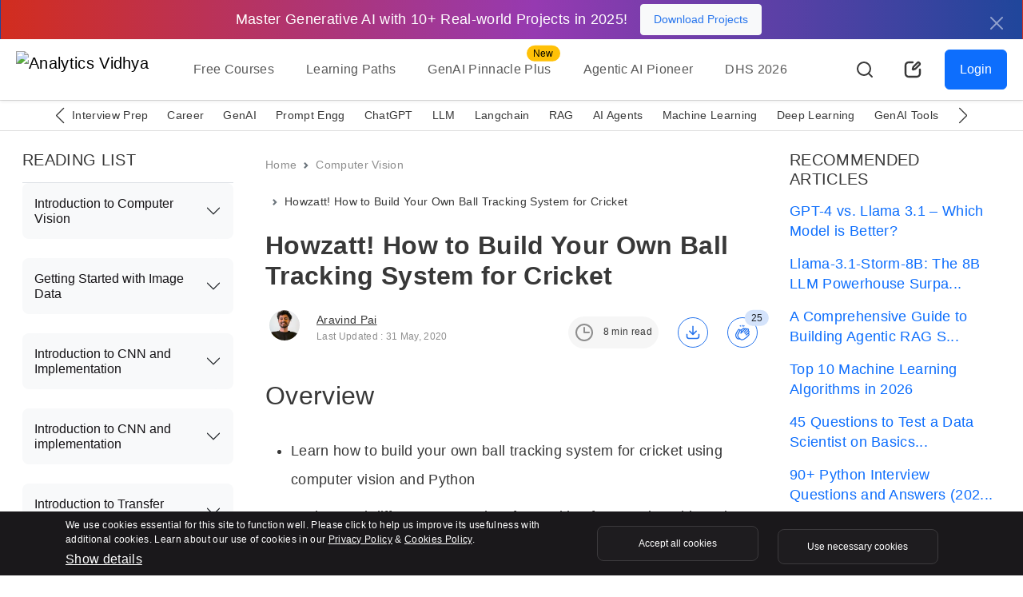

--- FILE ---
content_type: text/javascript; charset=utf-8
request_url: https://gist.github.com/aravindpai/2caef2447e3c1ae6735837f64c2ac83f.js
body_size: 2025
content:
document.write('<link rel="stylesheet" href="https://github.githubassets.com/assets/gist-embed-68783a026c0c.css">')
document.write('<div id=\"gist103247690\" class=\"gist\">\n    <div class=\"gist-file\" translate=\"no\" data-color-mode=\"light\" data-light-theme=\"light\">\n      <div class=\"gist-data\">\n        <div class=\"js-gist-file-update-container js-task-list-container\">\n  <div id=\"file-ball_tracking_2-py\" class=\"file my-2\">\n    \n    <div itemprop=\"text\"\n      class=\"Box-body p-0 blob-wrapper data type-python  \"\n      style=\"overflow: auto\" tabindex=\"0\" role=\"region\"\n      aria-label=\"ball_tracking_2.py content, created by aravindpai on 08:50PM on May 22, 2020.\"\n    >\n\n        \n<div class=\"js-check-hidden-unicode js-blob-code-container blob-code-content\">\n\n  <template class=\"js-file-alert-template\">\n  <div data-view-component=\"true\" class=\"flash flash-warn flash-full d-flex flex-items-center\">\n  <svg aria-hidden=\"true\" height=\"16\" viewBox=\"0 0 16 16\" version=\"1.1\" width=\"16\" data-view-component=\"true\" class=\"octicon octicon-alert\">\n    <path d=\"M6.457 1.047c.659-1.234 2.427-1.234 3.086 0l6.082 11.378A1.75 1.75 0 0 1 14.082 15H1.918a1.75 1.75 0 0 1-1.543-2.575Zm1.763.707a.25.25 0 0 0-.44 0L1.698 13.132a.25.25 0 0 0 .22.368h12.164a.25.25 0 0 0 .22-.368Zm.53 3.996v2.5a.75.75 0 0 1-1.5 0v-2.5a.75.75 0 0 1 1.5 0ZM9 11a1 1 0 1 1-2 0 1 1 0 0 1 2 0Z\"><\/path>\n<\/svg>\n    <span>\n      This file contains hidden or bidirectional Unicode text that may be interpreted or compiled differently than what appears below. To review, open the file in an editor that reveals hidden Unicode characters.\n      <a class=\"Link--inTextBlock\" href=\"https://github.co/hiddenchars\" target=\"_blank\">Learn more about bidirectional Unicode characters<\/a>\n    <\/span>\n\n\n  <div data-view-component=\"true\" class=\"flash-action\">        <a href=\"{{ revealButtonHref }}\" data-view-component=\"true\" class=\"btn-sm btn\">    Show hidden characters\n<\/a>\n<\/div>\n<\/div><\/template>\n<template class=\"js-line-alert-template\">\n  <span aria-label=\"This line has hidden Unicode characters\" data-view-component=\"true\" class=\"line-alert tooltipped tooltipped-e\">\n    <svg aria-hidden=\"true\" height=\"16\" viewBox=\"0 0 16 16\" version=\"1.1\" width=\"16\" data-view-component=\"true\" class=\"octicon octicon-alert\">\n    <path d=\"M6.457 1.047c.659-1.234 2.427-1.234 3.086 0l6.082 11.378A1.75 1.75 0 0 1 14.082 15H1.918a1.75 1.75 0 0 1-1.543-2.575Zm1.763.707a.25.25 0 0 0-.44 0L1.698 13.132a.25.25 0 0 0 .22.368h12.164a.25.25 0 0 0 .22-.368Zm.53 3.996v2.5a.75.75 0 0 1-1.5 0v-2.5a.75.75 0 0 1 1.5 0ZM9 11a1 1 0 1 1-2 0 1 1 0 0 1 2 0Z\"><\/path>\n<\/svg>\n<\/span><\/template>\n\n  <table data-hpc class=\"highlight tab-size js-file-line-container\" data-tab-size=\"4\" data-paste-markdown-skip data-tagsearch-path=\"ball_tracking_2.py\">\n        <tr>\n          <td id=\"file-ball_tracking_2-py-L1\" class=\"blob-num js-line-number js-blob-rnum\" data-line-number=\"1\"><\/td>\n          <td id=\"file-ball_tracking_2-py-LC1\" class=\"blob-code blob-code-inner js-file-line\"><span class=pl-s1>img_copy<\/span> <span class=pl-c1>=<\/span> <span class=pl-s1>np<\/span>.<span class=pl-c1>copy<\/span>(<span class=pl-s1>gray<\/span>)<\/td>\n        <\/tr>\n        <tr>\n          <td id=\"file-ball_tracking_2-py-L2\" class=\"blob-num js-line-number js-blob-rnum\" data-line-number=\"2\"><\/td>\n          <td id=\"file-ball_tracking_2-py-LC2\" class=\"blob-code blob-code-inner js-file-line\"><span class=pl-s1>cv2<\/span>.<span class=pl-c1>drawContours<\/span>(<span class=pl-s1>img_copy<\/span>, <span class=pl-s1>contours<\/span>, <span class=pl-c1>-<\/span><span class=pl-c1>1<\/span>, (<span class=pl-c1>0<\/span>,<span class=pl-c1>255<\/span>,<span class=pl-c1>0<\/span>), <span class=pl-c1>3<\/span>)<\/td>\n        <\/tr>\n        <tr>\n          <td id=\"file-ball_tracking_2-py-L3\" class=\"blob-num js-line-number js-blob-rnum\" data-line-number=\"3\"><\/td>\n          <td id=\"file-ball_tracking_2-py-LC3\" class=\"blob-code blob-code-inner js-file-line\"><span class=pl-s1>plt<\/span>.<span class=pl-c1>imshow<\/span>(<span class=pl-s1>img_copy<\/span>, <span class=pl-s1>cmap<\/span><span class=pl-c1>=<\/span><span class=pl-s>&#39;gray&#39;<\/span>)<\/td>\n        <\/tr>\n  <\/table>\n<\/div>\n\n\n    <\/div>\n\n  <\/div>\n<\/div>\n\n      <\/div>\n      <div class=\"gist-meta\">\n        <a href=\"https://gist.github.com/aravindpai/2caef2447e3c1ae6735837f64c2ac83f/raw/be43815c9be0289cee683ce10b77a81a6928eff6/ball_tracking_2.py\" style=\"float:right\" class=\"Link--inTextBlock\">view raw<\/a>\n        <a href=\"https://gist.github.com/aravindpai/2caef2447e3c1ae6735837f64c2ac83f#file-ball_tracking_2-py\" class=\"Link--inTextBlock\">\n          ball_tracking_2.py\n        <\/a>\n        hosted with &#10084; by <a class=\"Link--inTextBlock\" href=\"https://github.com\">GitHub<\/a>\n      <\/div>\n    <\/div>\n<\/div>\n')


--- FILE ---
content_type: text/javascript; charset=utf-8
request_url: https://gist.github.com/aravindpai/d9efe5cc4cae98a7f8e6aeaef1ead374.js
body_size: 2134
content:
document.write('<link rel="stylesheet" href="https://github.githubassets.com/assets/gist-embed-68783a026c0c.css">')
document.write('<div id=\"gist102080245\" class=\"gist\">\n    <div class=\"gist-file\" translate=\"no\" data-color-mode=\"light\" data-light-theme=\"light\">\n      <div class=\"gist-data\">\n        <div class=\"js-gist-file-update-container js-task-list-container\">\n  <div id=\"file-11_4-py\" class=\"file my-2\">\n    \n    <div itemprop=\"text\"\n      class=\"Box-body p-0 blob-wrapper data type-python  \"\n      style=\"overflow: auto\" tabindex=\"0\" role=\"region\"\n      aria-label=\"11_4.py content, created by aravindpai on 01:45PM on March 30, 2020.\"\n    >\n\n        \n<div class=\"js-check-hidden-unicode js-blob-code-container blob-code-content\">\n\n  <template class=\"js-file-alert-template\">\n  <div data-view-component=\"true\" class=\"flash flash-warn flash-full d-flex flex-items-center\">\n  <svg aria-hidden=\"true\" height=\"16\" viewBox=\"0 0 16 16\" version=\"1.1\" width=\"16\" data-view-component=\"true\" class=\"octicon octicon-alert\">\n    <path d=\"M6.457 1.047c.659-1.234 2.427-1.234 3.086 0l6.082 11.378A1.75 1.75 0 0 1 14.082 15H1.918a1.75 1.75 0 0 1-1.543-2.575Zm1.763.707a.25.25 0 0 0-.44 0L1.698 13.132a.25.25 0 0 0 .22.368h12.164a.25.25 0 0 0 .22-.368Zm.53 3.996v2.5a.75.75 0 0 1-1.5 0v-2.5a.75.75 0 0 1 1.5 0ZM9 11a1 1 0 1 1-2 0 1 1 0 0 1 2 0Z\"><\/path>\n<\/svg>\n    <span>\n      This file contains hidden or bidirectional Unicode text that may be interpreted or compiled differently than what appears below. To review, open the file in an editor that reveals hidden Unicode characters.\n      <a class=\"Link--inTextBlock\" href=\"https://github.co/hiddenchars\" target=\"_blank\">Learn more about bidirectional Unicode characters<\/a>\n    <\/span>\n\n\n  <div data-view-component=\"true\" class=\"flash-action\">        <a href=\"{{ revealButtonHref }}\" data-view-component=\"true\" class=\"btn-sm btn\">    Show hidden characters\n<\/a>\n<\/div>\n<\/div><\/template>\n<template class=\"js-line-alert-template\">\n  <span aria-label=\"This line has hidden Unicode characters\" data-view-component=\"true\" class=\"line-alert tooltipped tooltipped-e\">\n    <svg aria-hidden=\"true\" height=\"16\" viewBox=\"0 0 16 16\" version=\"1.1\" width=\"16\" data-view-component=\"true\" class=\"octicon octicon-alert\">\n    <path d=\"M6.457 1.047c.659-1.234 2.427-1.234 3.086 0l6.082 11.378A1.75 1.75 0 0 1 14.082 15H1.918a1.75 1.75 0 0 1-1.543-2.575Zm1.763.707a.25.25 0 0 0-.44 0L1.698 13.132a.25.25 0 0 0 .22.368h12.164a.25.25 0 0 0 .22-.368Zm.53 3.996v2.5a.75.75 0 0 1-1.5 0v-2.5a.75.75 0 0 1 1.5 0ZM9 11a1 1 0 1 1-2 0 1 1 0 0 1 2 0Z\"><\/path>\n<\/svg>\n<\/span><\/template>\n\n  <table data-hpc class=\"highlight tab-size js-file-line-container\" data-tab-size=\"4\" data-paste-markdown-skip data-tagsearch-path=\"11_4.py\">\n        <tr>\n          <td id=\"file-11_4-py-L1\" class=\"blob-num js-line-number js-blob-rnum\" data-line-number=\"1\"><\/td>\n          <td id=\"file-11_4-py-LC1\" class=\"blob-code blob-code-inner js-file-line\"><span class=pl-s1>img<\/span><span class=pl-c1>=<\/span> <span class=pl-s1>cv2<\/span>.<span class=pl-c1>imread<\/span>(<span class=pl-s>&#39;frames/&#39;<\/span> <span class=pl-c1>+<\/span> <span class=pl-s1>frames<\/span>[<span class=pl-c1>10<\/span>])<\/td>\n        <\/tr>\n        <tr>\n          <td id=\"file-11_4-py-L2\" class=\"blob-num js-line-number js-blob-rnum\" data-line-number=\"2\"><\/td>\n          <td id=\"file-11_4-py-LC2\" class=\"blob-code blob-code-inner js-file-line\"><span class=pl-s1>gray<\/span> <span class=pl-c1>=<\/span> <span class=pl-s1>cv2<\/span>.<span class=pl-c1>cvtColor<\/span>(<span class=pl-s1>img<\/span>, <span class=pl-s1>cv2<\/span>.<span class=pl-c1>COLOR_BGR2GRAY<\/span>)<\/td>\n        <\/tr>\n        <tr>\n          <td id=\"file-11_4-py-L3\" class=\"blob-num js-line-number js-blob-rnum\" data-line-number=\"3\"><\/td>\n          <td id=\"file-11_4-py-LC3\" class=\"blob-code blob-code-inner js-file-line\"><span class=pl-s1>gray<\/span> <span class=pl-c1>=<\/span> <span class=pl-s1>cv2<\/span>.<span class=pl-c1>GaussianBlur<\/span>(<span class=pl-s1>gray<\/span>,(<span class=pl-c1>25<\/span>,<span class=pl-c1>25<\/span>),<span class=pl-c1>0<\/span>)<\/td>\n        <\/tr>\n        <tr>\n          <td id=\"file-11_4-py-L4\" class=\"blob-num js-line-number js-blob-rnum\" data-line-number=\"4\"><\/td>\n          <td id=\"file-11_4-py-LC4\" class=\"blob-code blob-code-inner js-file-line\">\n<\/td>\n        <\/tr>\n        <tr>\n          <td id=\"file-11_4-py-L5\" class=\"blob-num js-line-number js-blob-rnum\" data-line-number=\"5\"><\/td>\n          <td id=\"file-11_4-py-LC5\" class=\"blob-code blob-code-inner js-file-line\"><span class=pl-s1>plt<\/span>.<span class=pl-c1>figure<\/span>(<span class=pl-s1>figsize<\/span><span class=pl-c1>=<\/span>(<span class=pl-c1>5<\/span>,<span class=pl-c1>10<\/span>))<\/td>\n        <\/tr>\n        <tr>\n          <td id=\"file-11_4-py-L6\" class=\"blob-num js-line-number js-blob-rnum\" data-line-number=\"6\"><\/td>\n          <td id=\"file-11_4-py-LC6\" class=\"blob-code blob-code-inner js-file-line\"><span class=pl-s1>plt<\/span>.<span class=pl-c1>imshow<\/span>(<span class=pl-s1>gray<\/span>,<span class=pl-s1>cmap<\/span><span class=pl-c1>=<\/span><span class=pl-s>&#39;gray&#39;<\/span>)<\/td>\n        <\/tr>\n  <\/table>\n<\/div>\n\n\n    <\/div>\n\n  <\/div>\n<\/div>\n\n      <\/div>\n      <div class=\"gist-meta\">\n        <a href=\"https://gist.github.com/aravindpai/d9efe5cc4cae98a7f8e6aeaef1ead374/raw/42adca85e7a9609b6f6a0f71afcb15db18dc4f60/11_4.py\" style=\"float:right\" class=\"Link--inTextBlock\">view raw<\/a>\n        <a href=\"https://gist.github.com/aravindpai/d9efe5cc4cae98a7f8e6aeaef1ead374#file-11_4-py\" class=\"Link--inTextBlock\">\n          11_4.py\n        <\/a>\n        hosted with &#10084; by <a class=\"Link--inTextBlock\" href=\"https://github.com\">GitHub<\/a>\n      <\/div>\n    <\/div>\n<\/div>\n')


--- FILE ---
content_type: text/javascript; charset=utf-8
request_url: https://gist.github.com/aravindpai/31f0b0430b3ddcad79875d7a244c99c5.js
body_size: 2047
content:
document.write('<link rel="stylesheet" href="https://github.githubassets.com/assets/gist-embed-68783a026c0c.css">')
document.write('<div id=\"gist102080213\" class=\"gist\">\n    <div class=\"gist-file\" translate=\"no\" data-color-mode=\"light\" data-light-theme=\"light\">\n      <div class=\"gist-data\">\n        <div class=\"js-gist-file-update-container js-task-list-container\">\n  <div id=\"file-11_3-py\" class=\"file my-2\">\n    \n    <div itemprop=\"text\"\n      class=\"Box-body p-0 blob-wrapper data type-python  \"\n      style=\"overflow: auto\" tabindex=\"0\" role=\"region\"\n      aria-label=\"11_3.py content, created by aravindpai on 01:42PM on March 30, 2020.\"\n    >\n\n        \n<div class=\"js-check-hidden-unicode js-blob-code-container blob-code-content\">\n\n  <template class=\"js-file-alert-template\">\n  <div data-view-component=\"true\" class=\"flash flash-warn flash-full d-flex flex-items-center\">\n  <svg aria-hidden=\"true\" height=\"16\" viewBox=\"0 0 16 16\" version=\"1.1\" width=\"16\" data-view-component=\"true\" class=\"octicon octicon-alert\">\n    <path d=\"M6.457 1.047c.659-1.234 2.427-1.234 3.086 0l6.082 11.378A1.75 1.75 0 0 1 14.082 15H1.918a1.75 1.75 0 0 1-1.543-2.575Zm1.763.707a.25.25 0 0 0-.44 0L1.698 13.132a.25.25 0 0 0 .22.368h12.164a.25.25 0 0 0 .22-.368Zm.53 3.996v2.5a.75.75 0 0 1-1.5 0v-2.5a.75.75 0 0 1 1.5 0ZM9 11a1 1 0 1 1-2 0 1 1 0 0 1 2 0Z\"><\/path>\n<\/svg>\n    <span>\n      This file contains hidden or bidirectional Unicode text that may be interpreted or compiled differently than what appears below. To review, open the file in an editor that reveals hidden Unicode characters.\n      <a class=\"Link--inTextBlock\" href=\"https://github.co/hiddenchars\" target=\"_blank\">Learn more about bidirectional Unicode characters<\/a>\n    <\/span>\n\n\n  <div data-view-component=\"true\" class=\"flash-action\">        <a href=\"{{ revealButtonHref }}\" data-view-component=\"true\" class=\"btn-sm btn\">    Show hidden characters\n<\/a>\n<\/div>\n<\/div><\/template>\n<template class=\"js-line-alert-template\">\n  <span aria-label=\"This line has hidden Unicode characters\" data-view-component=\"true\" class=\"line-alert tooltipped tooltipped-e\">\n    <svg aria-hidden=\"true\" height=\"16\" viewBox=\"0 0 16 16\" version=\"1.1\" width=\"16\" data-view-component=\"true\" class=\"octicon octicon-alert\">\n    <path d=\"M6.457 1.047c.659-1.234 2.427-1.234 3.086 0l6.082 11.378A1.75 1.75 0 0 1 14.082 15H1.918a1.75 1.75 0 0 1-1.543-2.575Zm1.763.707a.25.25 0 0 0-.44 0L1.698 13.132a.25.25 0 0 0 .22.368h12.164a.25.25 0 0 0 .22-.368Zm.53 3.996v2.5a.75.75 0 0 1-1.5 0v-2.5a.75.75 0 0 1 1.5 0ZM9 11a1 1 0 1 1-2 0 1 1 0 0 1 2 0Z\"><\/path>\n<\/svg>\n<\/span><\/template>\n\n  <table data-hpc class=\"highlight tab-size js-file-line-container\" data-tab-size=\"4\" data-paste-markdown-skip data-tagsearch-path=\"11_3.py\">\n        <tr>\n          <td id=\"file-11_3-py-L1\" class=\"blob-num js-line-number js-blob-rnum\" data-line-number=\"1\"><\/td>\n          <td id=\"file-11_3-py-LC1\" class=\"blob-code blob-code-inner js-file-line\">threshold = 15 * 10e3<\/td>\n        <\/tr>\n        <tr>\n          <td id=\"file-11_3-py-L2\" class=\"blob-num js-line-number js-blob-rnum\" data-line-number=\"2\"><\/td>\n          <td id=\"file-11_3-py-LC2\" class=\"blob-code blob-code-inner js-file-line\">for i in range(len(images)-1):<\/td>\n        <\/tr>\n        <tr>\n          <td id=\"file-11_3-py-L3\" class=\"blob-num js-line-number js-blob-rnum\" data-line-number=\"3\"><\/td>\n          <td id=\"file-11_3-py-LC3\" class=\"blob-code blob-code-inner js-file-line\">    if(nonzero[i]&gt;threshold): <\/td>\n        <\/tr>\n        <tr>\n          <td id=\"file-11_3-py-L4\" class=\"blob-num js-line-number js-blob-rnum\" data-line-number=\"4\"><\/td>\n          <td id=\"file-11_3-py-LC4\" class=\"blob-code blob-code-inner js-file-line\">        scene_change_idx = i<\/td>\n        <\/tr>\n        <tr>\n          <td id=\"file-11_3-py-L5\" class=\"blob-num js-line-number js-blob-rnum\" data-line-number=\"5\"><\/td>\n          <td id=\"file-11_3-py-LC5\" class=\"blob-code blob-code-inner js-file-line\">        break<\/td>\n        <\/tr>\n        <tr>\n          <td id=\"file-11_3-py-L6\" class=\"blob-num js-line-number js-blob-rnum\" data-line-number=\"6\"><\/td>\n          <td id=\"file-11_3-py-LC6\" class=\"blob-code blob-code-inner js-file-line\">        <\/td>\n        <\/tr>\n        <tr>\n          <td id=\"file-11_3-py-L7\" class=\"blob-num js-line-number js-blob-rnum\" data-line-number=\"7\"><\/td>\n          <td id=\"file-11_3-py-LC7\" class=\"blob-code blob-code-inner js-file-line\">frames = frames[:(scene_change_idx+1)]<\/td>\n        <\/tr>\n  <\/table>\n<\/div>\n\n\n    <\/div>\n\n  <\/div>\n<\/div>\n\n      <\/div>\n      <div class=\"gist-meta\">\n        <a href=\"https://gist.github.com/aravindpai/31f0b0430b3ddcad79875d7a244c99c5/raw/9df4ede58d1ce80a0d1dd877a0e860e4229d3272/11_3.py\" style=\"float:right\" class=\"Link--inTextBlock\">view raw<\/a>\n        <a href=\"https://gist.github.com/aravindpai/31f0b0430b3ddcad79875d7a244c99c5#file-11_3-py\" class=\"Link--inTextBlock\">\n          11_3.py\n        <\/a>\n        hosted with &#10084; by <a class=\"Link--inTextBlock\" href=\"https://github.com\">GitHub<\/a>\n      <\/div>\n    <\/div>\n<\/div>\n')


--- FILE ---
content_type: text/javascript; charset=utf-8
request_url: https://gist.github.com/aravindpai/326038cc2a2c8044971cd7a8ce55cccf.js
body_size: 2028
content:
document.write('<link rel="stylesheet" href="https://github.githubassets.com/assets/gist-embed-68783a026c0c.css">')
document.write('<div id=\"gist103247768\" class=\"gist\">\n    <div class=\"gist-file\" translate=\"no\" data-color-mode=\"light\" data-light-theme=\"light\">\n      <div class=\"gist-data\">\n        <div class=\"js-gist-file-update-container js-task-list-container\">\n  <div id=\"file-ball_tracking_5-py\" class=\"file my-2\">\n    \n    <div itemprop=\"text\"\n      class=\"Box-body p-0 blob-wrapper data type-python  \"\n      style=\"overflow: auto\" tabindex=\"0\" role=\"region\"\n      aria-label=\"ball_tracking_5.py content, created by aravindpai on 08:55PM on May 22, 2020.\"\n    >\n\n        \n<div class=\"js-check-hidden-unicode js-blob-code-container blob-code-content\">\n\n  <template class=\"js-file-alert-template\">\n  <div data-view-component=\"true\" class=\"flash flash-warn flash-full d-flex flex-items-center\">\n  <svg aria-hidden=\"true\" height=\"16\" viewBox=\"0 0 16 16\" version=\"1.1\" width=\"16\" data-view-component=\"true\" class=\"octicon octicon-alert\">\n    <path d=\"M6.457 1.047c.659-1.234 2.427-1.234 3.086 0l6.082 11.378A1.75 1.75 0 0 1 14.082 15H1.918a1.75 1.75 0 0 1-1.543-2.575Zm1.763.707a.25.25 0 0 0-.44 0L1.698 13.132a.25.25 0 0 0 .22.368h12.164a.25.25 0 0 0 .22-.368Zm.53 3.996v2.5a.75.75 0 0 1-1.5 0v-2.5a.75.75 0 0 1 1.5 0ZM9 11a1 1 0 1 1-2 0 1 1 0 0 1 2 0Z\"><\/path>\n<\/svg>\n    <span>\n      This file contains hidden or bidirectional Unicode text that may be interpreted or compiled differently than what appears below. To review, open the file in an editor that reveals hidden Unicode characters.\n      <a class=\"Link--inTextBlock\" href=\"https://github.co/hiddenchars\" target=\"_blank\">Learn more about bidirectional Unicode characters<\/a>\n    <\/span>\n\n\n  <div data-view-component=\"true\" class=\"flash-action\">        <a href=\"{{ revealButtonHref }}\" data-view-component=\"true\" class=\"btn-sm btn\">    Show hidden characters\n<\/a>\n<\/div>\n<\/div><\/template>\n<template class=\"js-line-alert-template\">\n  <span aria-label=\"This line has hidden Unicode characters\" data-view-component=\"true\" class=\"line-alert tooltipped tooltipped-e\">\n    <svg aria-hidden=\"true\" height=\"16\" viewBox=\"0 0 16 16\" version=\"1.1\" width=\"16\" data-view-component=\"true\" class=\"octicon octicon-alert\">\n    <path d=\"M6.457 1.047c.659-1.234 2.427-1.234 3.086 0l6.082 11.378A1.75 1.75 0 0 1 14.082 15H1.918a1.75 1.75 0 0 1-1.543-2.575Zm1.763.707a.25.25 0 0 0-.44 0L1.698 13.132a.25.25 0 0 0 .22.368h12.164a.25.25 0 0 0 .22-.368Zm.53 3.996v2.5a.75.75 0 0 1-1.5 0v-2.5a.75.75 0 0 1 1.5 0ZM9 11a1 1 0 1 1-2 0 1 1 0 0 1 2 0Z\"><\/path>\n<\/svg>\n<\/span><\/template>\n\n  <table data-hpc class=\"highlight tab-size js-file-line-container\" data-tab-size=\"4\" data-paste-markdown-skip data-tagsearch-path=\"ball_tracking_5.py\">\n        <tr>\n          <td id=\"file-ball_tracking_5-py-L1\" class=\"blob-num js-line-number js-blob-rnum\" data-line-number=\"1\"><\/td>\n          <td id=\"file-ball_tracking_5-py-LC1\" class=\"blob-code blob-code-inner js-file-line\"><span class=pl-k>from<\/span> <span class=pl-s1>sklearn<\/span>.<span class=pl-s1>metrics<\/span> <span class=pl-k>import<\/span> <span class=pl-s1>classification_report<\/span><\/td>\n        <\/tr>\n        <tr>\n          <td id=\"file-ball_tracking_5-py-L2\" class=\"blob-num js-line-number js-blob-rnum\" data-line-number=\"2\"><\/td>\n          <td id=\"file-ball_tracking_5-py-LC2\" class=\"blob-code blob-code-inner js-file-line\"><span class=pl-s1>y_pred<\/span> <span class=pl-c1>=<\/span> <span class=pl-s1>rfc<\/span>.<span class=pl-c1>predict<\/span>(<span class=pl-s1>x_val<\/span>)<\/td>\n        <\/tr>\n        <tr>\n          <td id=\"file-ball_tracking_5-py-L3\" class=\"blob-num js-line-number js-blob-rnum\" data-line-number=\"3\"><\/td>\n          <td id=\"file-ball_tracking_5-py-LC3\" class=\"blob-code blob-code-inner js-file-line\"><span class=pl-en>print<\/span>(<span class=pl-en>classification_report<\/span>(<span class=pl-s1>y_val<\/span>,<span class=pl-s1>y_pred<\/span>))<\/td>\n        <\/tr>\n  <\/table>\n<\/div>\n\n\n    <\/div>\n\n  <\/div>\n<\/div>\n\n      <\/div>\n      <div class=\"gist-meta\">\n        <a href=\"https://gist.github.com/aravindpai/326038cc2a2c8044971cd7a8ce55cccf/raw/ca72db1688d6137078689e20fc16eacf50937e51/ball_tracking_5.py\" style=\"float:right\" class=\"Link--inTextBlock\">view raw<\/a>\n        <a href=\"https://gist.github.com/aravindpai/326038cc2a2c8044971cd7a8ce55cccf#file-ball_tracking_5-py\" class=\"Link--inTextBlock\">\n          ball_tracking_5.py\n        <\/a>\n        hosted with &#10084; by <a class=\"Link--inTextBlock\" href=\"https://github.com\">GitHub<\/a>\n      <\/div>\n    <\/div>\n<\/div>\n')


--- FILE ---
content_type: text/javascript; charset=utf-8
request_url: https://gist.github.com/aravindpai/314e9b4210087fd93ede5d8e41e97692.js
body_size: 2336
content:
document.write('<link rel="stylesheet" href="https://github.githubassets.com/assets/gist-embed-68783a026c0c.css">')
document.write('<div id=\"gist102080588\" class=\"gist\">\n    <div class=\"gist-file\" translate=\"no\" data-color-mode=\"light\" data-light-theme=\"light\">\n      <div class=\"gist-data\">\n        <div class=\"js-gist-file-update-container js-task-list-container\">\n  <div id=\"file-11_9-py\" class=\"file my-2\">\n    \n    <div itemprop=\"text\"\n      class=\"Box-body p-0 blob-wrapper data type-python  \"\n      style=\"overflow: auto\" tabindex=\"0\" role=\"region\"\n      aria-label=\"11_9.py content, created by aravindpai on 02:04PM on March 30, 2020.\"\n    >\n\n        \n<div class=\"js-check-hidden-unicode js-blob-code-container blob-code-content\">\n\n  <template class=\"js-file-alert-template\">\n  <div data-view-component=\"true\" class=\"flash flash-warn flash-full d-flex flex-items-center\">\n  <svg aria-hidden=\"true\" height=\"16\" viewBox=\"0 0 16 16\" version=\"1.1\" width=\"16\" data-view-component=\"true\" class=\"octicon octicon-alert\">\n    <path d=\"M6.457 1.047c.659-1.234 2.427-1.234 3.086 0l6.082 11.378A1.75 1.75 0 0 1 14.082 15H1.918a1.75 1.75 0 0 1-1.543-2.575Zm1.763.707a.25.25 0 0 0-.44 0L1.698 13.132a.25.25 0 0 0 .22.368h12.164a.25.25 0 0 0 .22-.368Zm.53 3.996v2.5a.75.75 0 0 1-1.5 0v-2.5a.75.75 0 0 1 1.5 0ZM9 11a1 1 0 1 1-2 0 1 1 0 0 1 2 0Z\"><\/path>\n<\/svg>\n    <span>\n      This file contains hidden or bidirectional Unicode text that may be interpreted or compiled differently than what appears below. To review, open the file in an editor that reveals hidden Unicode characters.\n      <a class=\"Link--inTextBlock\" href=\"https://github.co/hiddenchars\" target=\"_blank\">Learn more about bidirectional Unicode characters<\/a>\n    <\/span>\n\n\n  <div data-view-component=\"true\" class=\"flash-action\">        <a href=\"{{ revealButtonHref }}\" data-view-component=\"true\" class=\"btn-sm btn\">    Show hidden characters\n<\/a>\n<\/div>\n<\/div><\/template>\n<template class=\"js-line-alert-template\">\n  <span aria-label=\"This line has hidden Unicode characters\" data-view-component=\"true\" class=\"line-alert tooltipped tooltipped-e\">\n    <svg aria-hidden=\"true\" height=\"16\" viewBox=\"0 0 16 16\" version=\"1.1\" width=\"16\" data-view-component=\"true\" class=\"octicon octicon-alert\">\n    <path d=\"M6.457 1.047c.659-1.234 2.427-1.234 3.086 0l6.082 11.378A1.75 1.75 0 0 1 14.082 15H1.918a1.75 1.75 0 0 1-1.543-2.575Zm1.763.707a.25.25 0 0 0-.44 0L1.698 13.132a.25.25 0 0 0 .22.368h12.164a.25.25 0 0 0 .22-.368Zm.53 3.996v2.5a.75.75 0 0 1-1.5 0v-2.5a.75.75 0 0 1 1.5 0ZM9 11a1 1 0 1 1-2 0 1 1 0 0 1 2 0Z\"><\/path>\n<\/svg>\n<\/span><\/template>\n\n  <table data-hpc class=\"highlight tab-size js-file-line-container\" data-tab-size=\"4\" data-paste-markdown-skip data-tagsearch-path=\"11_9.py\">\n        <tr>\n          <td id=\"file-11_9-py-L1\" class=\"blob-num js-line-number js-blob-rnum\" data-line-number=\"1\"><\/td>\n          <td id=\"file-11_9-py-LC1\" class=\"blob-code blob-code-inner js-file-line\">files = ball_df[&#39;frame&#39;].values<\/td>\n        <\/tr>\n        <tr>\n          <td id=\"file-11_9-py-L2\" class=\"blob-num js-line-number js-blob-rnum\" data-line-number=\"2\"><\/td>\n          <td id=\"file-11_9-py-LC2\" class=\"blob-code blob-code-inner js-file-line\">\n<\/td>\n        <\/tr>\n        <tr>\n          <td id=\"file-11_9-py-L3\" class=\"blob-num js-line-number js-blob-rnum\" data-line-number=\"3\"><\/td>\n          <td id=\"file-11_9-py-LC3\" class=\"blob-code blob-code-inner js-file-line\">num=10<\/td>\n        <\/tr>\n        <tr>\n          <td id=\"file-11_9-py-L4\" class=\"blob-num js-line-number js-blob-rnum\" data-line-number=\"4\"><\/td>\n          <td id=\"file-11_9-py-LC4\" class=\"blob-code blob-code-inner js-file-line\">for idx in range(len(files)):<\/td>\n        <\/tr>\n        <tr>\n          <td id=\"file-11_9-py-L5\" class=\"blob-num js-line-number js-blob-rnum\" data-line-number=\"5\"><\/td>\n          <td id=\"file-11_9-py-LC5\" class=\"blob-code blob-code-inner js-file-line\">    <\/td>\n        <\/tr>\n        <tr>\n          <td id=\"file-11_9-py-L6\" class=\"blob-num js-line-number js-blob-rnum\" data-line-number=\"6\"><\/td>\n          <td id=\"file-11_9-py-LC6\" class=\"blob-code blob-code-inner js-file-line\">    #draw contours <\/td>\n        <\/tr>\n        <tr>\n          <td id=\"file-11_9-py-L7\" class=\"blob-num js-line-number js-blob-rnum\" data-line-number=\"7\"><\/td>\n          <td id=\"file-11_9-py-LC7\" class=\"blob-code blob-code-inner js-file-line\">    img = cv2.imread(&#39;frames/&#39;+files[idx])<\/td>\n        <\/tr>\n        <tr>\n          <td id=\"file-11_9-py-L8\" class=\"blob-num js-line-number js-blob-rnum\" data-line-number=\"8\"><\/td>\n          <td id=\"file-11_9-py-LC8\" class=\"blob-code blob-code-inner js-file-line\">    <\/td>\n        <\/tr>\n        <tr>\n          <td id=\"file-11_9-py-L9\" class=\"blob-num js-line-number js-blob-rnum\" data-line-number=\"9\"><\/td>\n          <td id=\"file-11_9-py-LC9\" class=\"blob-code blob-code-inner js-file-line\">    x=ball_df.loc[idx,&#39;x&#39;]<\/td>\n        <\/tr>\n        <tr>\n          <td id=\"file-11_9-py-L10\" class=\"blob-num js-line-number js-blob-rnum\" data-line-number=\"10\"><\/td>\n          <td id=\"file-11_9-py-LC10\" class=\"blob-code blob-code-inner js-file-line\">    y=ball_df.loc[idx,&#39;y&#39;]<\/td>\n        <\/tr>\n        <tr>\n          <td id=\"file-11_9-py-L11\" class=\"blob-num js-line-number js-blob-rnum\" data-line-number=\"11\"><\/td>\n          <td id=\"file-11_9-py-LC11\" class=\"blob-code blob-code-inner js-file-line\">    w=ball_df.loc[idx,&#39;w&#39;]<\/td>\n        <\/tr>\n        <tr>\n          <td id=\"file-11_9-py-L12\" class=\"blob-num js-line-number js-blob-rnum\" data-line-number=\"12\"><\/td>\n          <td id=\"file-11_9-py-LC12\" class=\"blob-code blob-code-inner js-file-line\">    h=ball_df.loc[idx,&#39;h&#39;]<\/td>\n        <\/tr>\n        <tr>\n          <td id=\"file-11_9-py-L13\" class=\"blob-num js-line-number js-blob-rnum\" data-line-number=\"13\"><\/td>\n          <td id=\"file-11_9-py-LC13\" class=\"blob-code blob-code-inner js-file-line\">    <\/td>\n        <\/tr>\n        <tr>\n          <td id=\"file-11_9-py-L14\" class=\"blob-num js-line-number js-blob-rnum\" data-line-number=\"14\"><\/td>\n          <td id=\"file-11_9-py-LC14\" class=\"blob-code blob-code-inner js-file-line\">    xmin=x-num<\/td>\n        <\/tr>\n        <tr>\n          <td id=\"file-11_9-py-L15\" class=\"blob-num js-line-number js-blob-rnum\" data-line-number=\"15\"><\/td>\n          <td id=\"file-11_9-py-LC15\" class=\"blob-code blob-code-inner js-file-line\">    ymin=y-num<\/td>\n        <\/tr>\n        <tr>\n          <td id=\"file-11_9-py-L16\" class=\"blob-num js-line-number js-blob-rnum\" data-line-number=\"16\"><\/td>\n          <td id=\"file-11_9-py-LC16\" class=\"blob-code blob-code-inner js-file-line\">    xmax=x+w+num<\/td>\n        <\/tr>\n        <tr>\n          <td id=\"file-11_9-py-L17\" class=\"blob-num js-line-number js-blob-rnum\" data-line-number=\"17\"><\/td>\n          <td id=\"file-11_9-py-LC17\" class=\"blob-code blob-code-inner js-file-line\">    ymax=y+h+num<\/td>\n        <\/tr>\n        <tr>\n          <td id=\"file-11_9-py-L18\" class=\"blob-num js-line-number js-blob-rnum\" data-line-number=\"18\"><\/td>\n          <td id=\"file-11_9-py-LC18\" class=\"blob-code blob-code-inner js-file-line\">\n<\/td>\n        <\/tr>\n        <tr>\n          <td id=\"file-11_9-py-L19\" class=\"blob-num js-line-number js-blob-rnum\" data-line-number=\"19\"><\/td>\n          <td id=\"file-11_9-py-LC19\" class=\"blob-code blob-code-inner js-file-line\">    cv2.rectangle(img, (xmin, ymin), (xmax, ymax), (255,0,0), 2)<\/td>\n        <\/tr>\n        <tr>\n          <td id=\"file-11_9-py-L20\" class=\"blob-num js-line-number js-blob-rnum\" data-line-number=\"20\"><\/td>\n          <td id=\"file-11_9-py-LC20\" class=\"blob-code blob-code-inner js-file-line\">    cv2.imwrite(&quot;frames/&quot;+files[idx],img)       <\/td>\n        <\/tr>\n  <\/table>\n<\/div>\n\n\n    <\/div>\n\n  <\/div>\n<\/div>\n\n      <\/div>\n      <div class=\"gist-meta\">\n        <a href=\"https://gist.github.com/aravindpai/314e9b4210087fd93ede5d8e41e97692/raw/bf523300929739c9dac4a7d153ee1462de4ee98d/11_9.py\" style=\"float:right\" class=\"Link--inTextBlock\">view raw<\/a>\n        <a href=\"https://gist.github.com/aravindpai/314e9b4210087fd93ede5d8e41e97692#file-11_9-py\" class=\"Link--inTextBlock\">\n          11_9.py\n        <\/a>\n        hosted with &#10084; by <a class=\"Link--inTextBlock\" href=\"https://github.com\">GitHub<\/a>\n      <\/div>\n    <\/div>\n<\/div>\n')


--- FILE ---
content_type: text/javascript; charset=utf-8
request_url: https://gist.github.com/aravindpai/e028f8441681677bfae1c4fd5934788d.js
body_size: 2235
content:
document.write('<link rel="stylesheet" href="https://github.githubassets.com/assets/gist-embed-68783a026c0c.css">')
document.write('<div id=\"gist102080165\" class=\"gist\">\n    <div class=\"gist-file\" translate=\"no\" data-color-mode=\"light\" data-light-theme=\"light\">\n      <div class=\"gist-data\">\n        <div class=\"js-gist-file-update-container js-task-list-container\">\n  <div id=\"file-11_2-py\" class=\"file my-2\">\n    \n    <div itemprop=\"text\"\n      class=\"Box-body p-0 blob-wrapper data type-python  \"\n      style=\"overflow: auto\" tabindex=\"0\" role=\"region\"\n      aria-label=\"11_2.py content, created by aravindpai on 01:39PM on March 30, 2020.\"\n    >\n\n        \n<div class=\"js-check-hidden-unicode js-blob-code-container blob-code-content\">\n\n  <template class=\"js-file-alert-template\">\n  <div data-view-component=\"true\" class=\"flash flash-warn flash-full d-flex flex-items-center\">\n  <svg aria-hidden=\"true\" height=\"16\" viewBox=\"0 0 16 16\" version=\"1.1\" width=\"16\" data-view-component=\"true\" class=\"octicon octicon-alert\">\n    <path d=\"M6.457 1.047c.659-1.234 2.427-1.234 3.086 0l6.082 11.378A1.75 1.75 0 0 1 14.082 15H1.918a1.75 1.75 0 0 1-1.543-2.575Zm1.763.707a.25.25 0 0 0-.44 0L1.698 13.132a.25.25 0 0 0 .22.368h12.164a.25.25 0 0 0 .22-.368Zm.53 3.996v2.5a.75.75 0 0 1-1.5 0v-2.5a.75.75 0 0 1 1.5 0ZM9 11a1 1 0 1 1-2 0 1 1 0 0 1 2 0Z\"><\/path>\n<\/svg>\n    <span>\n      This file contains hidden or bidirectional Unicode text that may be interpreted or compiled differently than what appears below. To review, open the file in an editor that reveals hidden Unicode characters.\n      <a class=\"Link--inTextBlock\" href=\"https://github.co/hiddenchars\" target=\"_blank\">Learn more about bidirectional Unicode characters<\/a>\n    <\/span>\n\n\n  <div data-view-component=\"true\" class=\"flash-action\">        <a href=\"{{ revealButtonHref }}\" data-view-component=\"true\" class=\"btn-sm btn\">    Show hidden characters\n<\/a>\n<\/div>\n<\/div><\/template>\n<template class=\"js-line-alert-template\">\n  <span aria-label=\"This line has hidden Unicode characters\" data-view-component=\"true\" class=\"line-alert tooltipped tooltipped-e\">\n    <svg aria-hidden=\"true\" height=\"16\" viewBox=\"0 0 16 16\" version=\"1.1\" width=\"16\" data-view-component=\"true\" class=\"octicon octicon-alert\">\n    <path d=\"M6.457 1.047c.659-1.234 2.427-1.234 3.086 0l6.082 11.378A1.75 1.75 0 0 1 14.082 15H1.918a1.75 1.75 0 0 1-1.543-2.575Zm1.763.707a.25.25 0 0 0-.44 0L1.698 13.132a.25.25 0 0 0 .22.368h12.164a.25.25 0 0 0 .22-.368Zm.53 3.996v2.5a.75.75 0 0 1-1.5 0v-2.5a.75.75 0 0 1 1.5 0ZM9 11a1 1 0 1 1-2 0 1 1 0 0 1 2 0Z\"><\/path>\n<\/svg>\n<\/span><\/template>\n\n  <table data-hpc class=\"highlight tab-size js-file-line-container\" data-tab-size=\"4\" data-paste-markdown-skip data-tagsearch-path=\"11_2.py\">\n        <tr>\n          <td id=\"file-11_2-py-L1\" class=\"blob-num js-line-number js-blob-rnum\" data-line-number=\"1\"><\/td>\n          <td id=\"file-11_2-py-LC1\" class=\"blob-code blob-code-inner js-file-line\">nonzero=[]<\/td>\n        <\/tr>\n        <tr>\n          <td id=\"file-11_2-py-L2\" class=\"blob-num js-line-number js-blob-rnum\" data-line-number=\"2\"><\/td>\n          <td id=\"file-11_2-py-LC2\" class=\"blob-code blob-code-inner js-file-line\">for i in range((len(images)-1)):<\/td>\n        <\/tr>\n        <tr>\n          <td id=\"file-11_2-py-L3\" class=\"blob-num js-line-number js-blob-rnum\" data-line-number=\"3\"><\/td>\n          <td id=\"file-11_2-py-LC3\" class=\"blob-code blob-code-inner js-file-line\">    <\/td>\n        <\/tr>\n        <tr>\n          <td id=\"file-11_2-py-L4\" class=\"blob-num js-line-number js-blob-rnum\" data-line-number=\"4\"><\/td>\n          <td id=\"file-11_2-py-LC4\" class=\"blob-code blob-code-inner js-file-line\">    mask = cv2.absdiff(images[i],images[i+1])<\/td>\n        <\/tr>\n        <tr>\n          <td id=\"file-11_2-py-L5\" class=\"blob-num js-line-number js-blob-rnum\" data-line-number=\"5\"><\/td>\n          <td id=\"file-11_2-py-LC5\" class=\"blob-code blob-code-inner js-file-line\">    _ , mask = cv2.threshold(mask, 50, 255, cv2.THRESH_BINARY)<\/td>\n        <\/tr>\n        <tr>\n          <td id=\"file-11_2-py-L6\" class=\"blob-num js-line-number js-blob-rnum\" data-line-number=\"6\"><\/td>\n          <td id=\"file-11_2-py-LC6\" class=\"blob-code blob-code-inner js-file-line\">    num = np.count_nonzero((mask.ravel()))<\/td>\n        <\/tr>\n        <tr>\n          <td id=\"file-11_2-py-L7\" class=\"blob-num js-line-number js-blob-rnum\" data-line-number=\"7\"><\/td>\n          <td id=\"file-11_2-py-LC7\" class=\"blob-code blob-code-inner js-file-line\">    nonzero.append(num)<\/td>\n        <\/tr>\n        <tr>\n          <td id=\"file-11_2-py-L8\" class=\"blob-num js-line-number js-blob-rnum\" data-line-number=\"8\"><\/td>\n          <td id=\"file-11_2-py-LC8\" class=\"blob-code blob-code-inner js-file-line\">    <\/td>\n        <\/tr>\n        <tr>\n          <td id=\"file-11_2-py-L9\" class=\"blob-num js-line-number js-blob-rnum\" data-line-number=\"9\"><\/td>\n          <td id=\"file-11_2-py-LC9\" class=\"blob-code blob-code-inner js-file-line\">    <\/td>\n        <\/tr>\n        <tr>\n          <td id=\"file-11_2-py-L10\" class=\"blob-num js-line-number js-blob-rnum\" data-line-number=\"10\"><\/td>\n          <td id=\"file-11_2-py-LC10\" class=\"blob-code blob-code-inner js-file-line\">x = np.arange(0,len(images)-1)<\/td>\n        <\/tr>\n        <tr>\n          <td id=\"file-11_2-py-L11\" class=\"blob-num js-line-number js-blob-rnum\" data-line-number=\"11\"><\/td>\n          <td id=\"file-11_2-py-LC11\" class=\"blob-code blob-code-inner js-file-line\">y = nonzero<\/td>\n        <\/tr>\n        <tr>\n          <td id=\"file-11_2-py-L12\" class=\"blob-num js-line-number js-blob-rnum\" data-line-number=\"12\"><\/td>\n          <td id=\"file-11_2-py-LC12\" class=\"blob-code blob-code-inner js-file-line\">\n<\/td>\n        <\/tr>\n        <tr>\n          <td id=\"file-11_2-py-L13\" class=\"blob-num js-line-number js-blob-rnum\" data-line-number=\"13\"><\/td>\n          <td id=\"file-11_2-py-LC13\" class=\"blob-code blob-code-inner js-file-line\">plt.figure(figsize=(20,4))<\/td>\n        <\/tr>\n        <tr>\n          <td id=\"file-11_2-py-L14\" class=\"blob-num js-line-number js-blob-rnum\" data-line-number=\"14\"><\/td>\n          <td id=\"file-11_2-py-LC14\" class=\"blob-code blob-code-inner js-file-line\">plt.scatter(x,y)<\/td>\n        <\/tr>\n  <\/table>\n<\/div>\n\n\n    <\/div>\n\n  <\/div>\n<\/div>\n\n      <\/div>\n      <div class=\"gist-meta\">\n        <a href=\"https://gist.github.com/aravindpai/e028f8441681677bfae1c4fd5934788d/raw/1df1aa14452df6a582804663342692f1b5dd71ab/11_2.py\" style=\"float:right\" class=\"Link--inTextBlock\">view raw<\/a>\n        <a href=\"https://gist.github.com/aravindpai/e028f8441681677bfae1c4fd5934788d#file-11_2-py\" class=\"Link--inTextBlock\">\n          11_2.py\n        <\/a>\n        hosted with &#10084; by <a class=\"Link--inTextBlock\" href=\"https://github.com\">GitHub<\/a>\n      <\/div>\n    <\/div>\n<\/div>\n')


--- FILE ---
content_type: text/javascript; charset=utf-8
request_url: https://gist.github.com/aravindpai/bd4a8396e4b2a946e3cfe9ec82eeb935.js
body_size: 3746
content:
document.write('<link rel="stylesheet" href="https://github.githubassets.com/assets/gist-embed-68783a026c0c.css">')
document.write('<div id=\"gist102080513\" class=\"gist\">\n    <div class=\"gist-file\" translate=\"no\" data-color-mode=\"light\" data-light-theme=\"light\">\n      <div class=\"gist-data\">\n        <div class=\"js-gist-file-update-container js-task-list-container\">\n  <div id=\"file-11_8-py\" class=\"file my-2\">\n    \n    <div itemprop=\"text\"\n      class=\"Box-body p-0 blob-wrapper data type-python  \"\n      style=\"overflow: auto\" tabindex=\"0\" role=\"region\"\n      aria-label=\"11_8.py content, created by aravindpai on 02:00PM on March 30, 2020.\"\n    >\n\n        \n<div class=\"js-check-hidden-unicode js-blob-code-container blob-code-content\">\n\n  <template class=\"js-file-alert-template\">\n  <div data-view-component=\"true\" class=\"flash flash-warn flash-full d-flex flex-items-center\">\n  <svg aria-hidden=\"true\" height=\"16\" viewBox=\"0 0 16 16\" version=\"1.1\" width=\"16\" data-view-component=\"true\" class=\"octicon octicon-alert\">\n    <path d=\"M6.457 1.047c.659-1.234 2.427-1.234 3.086 0l6.082 11.378A1.75 1.75 0 0 1 14.082 15H1.918a1.75 1.75 0 0 1-1.543-2.575Zm1.763.707a.25.25 0 0 0-.44 0L1.698 13.132a.25.25 0 0 0 .22.368h12.164a.25.25 0 0 0 .22-.368Zm.53 3.996v2.5a.75.75 0 0 1-1.5 0v-2.5a.75.75 0 0 1 1.5 0ZM9 11a1 1 0 1 1-2 0 1 1 0 0 1 2 0Z\"><\/path>\n<\/svg>\n    <span>\n      This file contains hidden or bidirectional Unicode text that may be interpreted or compiled differently than what appears below. To review, open the file in an editor that reveals hidden Unicode characters.\n      <a class=\"Link--inTextBlock\" href=\"https://github.co/hiddenchars\" target=\"_blank\">Learn more about bidirectional Unicode characters<\/a>\n    <\/span>\n\n\n  <div data-view-component=\"true\" class=\"flash-action\">        <a href=\"{{ revealButtonHref }}\" data-view-component=\"true\" class=\"btn-sm btn\">    Show hidden characters\n<\/a>\n<\/div>\n<\/div><\/template>\n<template class=\"js-line-alert-template\">\n  <span aria-label=\"This line has hidden Unicode characters\" data-view-component=\"true\" class=\"line-alert tooltipped tooltipped-e\">\n    <svg aria-hidden=\"true\" height=\"16\" viewBox=\"0 0 16 16\" version=\"1.1\" width=\"16\" data-view-component=\"true\" class=\"octicon octicon-alert\">\n    <path d=\"M6.457 1.047c.659-1.234 2.427-1.234 3.086 0l6.082 11.378A1.75 1.75 0 0 1 14.082 15H1.918a1.75 1.75 0 0 1-1.543-2.575Zm1.763.707a.25.25 0 0 0-.44 0L1.698 13.132a.25.25 0 0 0 .22.368h12.164a.25.25 0 0 0 .22-.368Zm.53 3.996v2.5a.75.75 0 0 1-1.5 0v-2.5a.75.75 0 0 1 1.5 0ZM9 11a1 1 0 1 1-2 0 1 1 0 0 1 2 0Z\"><\/path>\n<\/svg>\n<\/span><\/template>\n\n  <table data-hpc class=\"highlight tab-size js-file-line-container\" data-tab-size=\"4\" data-paste-markdown-skip data-tagsearch-path=\"11_8.py\">\n        <tr>\n          <td id=\"file-11_8-py-L1\" class=\"blob-num js-line-number js-blob-rnum\" data-line-number=\"1\"><\/td>\n          <td id=\"file-11_8-py-LC1\" class=\"blob-code blob-code-inner js-file-line\">!rm -r ball/*<\/td>\n        <\/tr>\n        <tr>\n          <td id=\"file-11_8-py-L2\" class=\"blob-num js-line-number js-blob-rnum\" data-line-number=\"2\"><\/td>\n          <td id=\"file-11_8-py-LC2\" class=\"blob-code blob-code-inner js-file-line\">ball_df = pd.DataFrame(columns=[&#39;frame&#39;,&#39;x&#39;,&#39;y&#39;,&#39;w&#39;,&#39;h&#39;])<\/td>\n        <\/tr>\n        <tr>\n          <td id=\"file-11_8-py-L3\" class=\"blob-num js-line-number js-blob-rnum\" data-line-number=\"3\"><\/td>\n          <td id=\"file-11_8-py-LC3\" class=\"blob-code blob-code-inner js-file-line\">\n<\/td>\n        <\/tr>\n        <tr>\n          <td id=\"file-11_8-py-L4\" class=\"blob-num js-line-number js-blob-rnum\" data-line-number=\"4\"><\/td>\n          <td id=\"file-11_8-py-LC4\" class=\"blob-code blob-code-inner js-file-line\">for idx in range(len(frames)):<\/td>\n        <\/tr>\n        <tr>\n          <td id=\"file-11_8-py-L5\" class=\"blob-num js-line-number js-blob-rnum\" data-line-number=\"5\"><\/td>\n          <td id=\"file-11_8-py-LC5\" class=\"blob-code blob-code-inner js-file-line\">    <\/td>\n        <\/tr>\n        <tr>\n          <td id=\"file-11_8-py-L6\" class=\"blob-num js-line-number js-blob-rnum\" data-line-number=\"6\"><\/td>\n          <td id=\"file-11_8-py-LC6\" class=\"blob-code blob-code-inner js-file-line\">    img= cv2.imread(&#39;frames/&#39; + frames[idx])<\/td>\n        <\/tr>\n        <tr>\n          <td id=\"file-11_8-py-L7\" class=\"blob-num js-line-number js-blob-rnum\" data-line-number=\"7\"><\/td>\n          <td id=\"file-11_8-py-LC7\" class=\"blob-code blob-code-inner js-file-line\">    gray = cv2.cvtColor(img, cv2.COLOR_BGR2GRAY)<\/td>\n        <\/tr>\n        <tr>\n          <td id=\"file-11_8-py-L8\" class=\"blob-num js-line-number js-blob-rnum\" data-line-number=\"8\"><\/td>\n          <td id=\"file-11_8-py-LC8\" class=\"blob-code blob-code-inner js-file-line\">    gray = cv2.GaussianBlur(gray,(25, 25),0)<\/td>\n        <\/tr>\n        <tr>\n          <td id=\"file-11_8-py-L9\" class=\"blob-num js-line-number js-blob-rnum\" data-line-number=\"9\"><\/td>\n          <td id=\"file-11_8-py-LC9\" class=\"blob-code blob-code-inner js-file-line\">    _ , mask = cv2.threshold(gray, 200, 255, cv2.THRESH_BINARY)<\/td>\n        <\/tr>\n        <tr>\n          <td id=\"file-11_8-py-L10\" class=\"blob-num js-line-number js-blob-rnum\" data-line-number=\"10\"><\/td>\n          <td id=\"file-11_8-py-LC10\" class=\"blob-code blob-code-inner js-file-line\">    image, contours, _ = cv2.findContours(mask, cv2.RETR_TREE, cv2.CHAIN_APPROX_SIMPLE)<\/td>\n        <\/tr>\n        <tr>\n          <td id=\"file-11_8-py-L11\" class=\"blob-num js-line-number js-blob-rnum\" data-line-number=\"11\"><\/td>\n          <td id=\"file-11_8-py-LC11\" class=\"blob-code blob-code-inner js-file-line\">    <\/td>\n        <\/tr>\n        <tr>\n          <td id=\"file-11_8-py-L12\" class=\"blob-num js-line-number js-blob-rnum\" data-line-number=\"12\"><\/td>\n          <td id=\"file-11_8-py-LC12\" class=\"blob-code blob-code-inner js-file-line\">    !rm -r patch/*<\/td>\n        <\/tr>\n        <tr>\n          <td id=\"file-11_8-py-L13\" class=\"blob-num js-line-number js-blob-rnum\" data-line-number=\"13\"><\/td>\n          <td id=\"file-11_8-py-LC13\" class=\"blob-code blob-code-inner js-file-line\">\n<\/td>\n        <\/tr>\n        <tr>\n          <td id=\"file-11_8-py-L14\" class=\"blob-num js-line-number js-blob-rnum\" data-line-number=\"14\"><\/td>\n          <td id=\"file-11_8-py-LC14\" class=\"blob-code blob-code-inner js-file-line\">    num=20<\/td>\n        <\/tr>\n        <tr>\n          <td id=\"file-11_8-py-L15\" class=\"blob-num js-line-number js-blob-rnum\" data-line-number=\"15\"><\/td>\n          <td id=\"file-11_8-py-LC15\" class=\"blob-code blob-code-inner js-file-line\">    cnt=0<\/td>\n        <\/tr>\n        <tr>\n          <td id=\"file-11_8-py-L16\" class=\"blob-num js-line-number js-blob-rnum\" data-line-number=\"16\"><\/td>\n          <td id=\"file-11_8-py-LC16\" class=\"blob-code blob-code-inner js-file-line\">    df = pd.DataFrame(columns=[&#39;frame&#39;,&#39;x&#39;,&#39;y&#39;,&#39;w&#39;,&#39;h&#39;])<\/td>\n        <\/tr>\n        <tr>\n          <td id=\"file-11_8-py-L17\" class=\"blob-num js-line-number js-blob-rnum\" data-line-number=\"17\"><\/td>\n          <td id=\"file-11_8-py-LC17\" class=\"blob-code blob-code-inner js-file-line\">    for i in range(len(contours)):<\/td>\n        <\/tr>\n        <tr>\n          <td id=\"file-11_8-py-L18\" class=\"blob-num js-line-number js-blob-rnum\" data-line-number=\"18\"><\/td>\n          <td id=\"file-11_8-py-LC18\" class=\"blob-code blob-code-inner js-file-line\">        x,y,w,h = cv2.boundingRect(contours[i])<\/td>\n        <\/tr>\n        <tr>\n          <td id=\"file-11_8-py-L19\" class=\"blob-num js-line-number js-blob-rnum\" data-line-number=\"19\"><\/td>\n          <td id=\"file-11_8-py-LC19\" class=\"blob-code blob-code-inner js-file-line\">\n<\/td>\n        <\/tr>\n        <tr>\n          <td id=\"file-11_8-py-L20\" class=\"blob-num js-line-number js-blob-rnum\" data-line-number=\"20\"><\/td>\n          <td id=\"file-11_8-py-LC20\" class=\"blob-code blob-code-inner js-file-line\">        numer=min([w,h])<\/td>\n        <\/tr>\n        <tr>\n          <td id=\"file-11_8-py-L21\" class=\"blob-num js-line-number js-blob-rnum\" data-line-number=\"21\"><\/td>\n          <td id=\"file-11_8-py-LC21\" class=\"blob-code blob-code-inner js-file-line\">        denom=max([w,h])<\/td>\n        <\/tr>\n        <tr>\n          <td id=\"file-11_8-py-L22\" class=\"blob-num js-line-number js-blob-rnum\" data-line-number=\"22\"><\/td>\n          <td id=\"file-11_8-py-LC22\" class=\"blob-code blob-code-inner js-file-line\">        ratio=numer/denom<\/td>\n        <\/tr>\n        <tr>\n          <td id=\"file-11_8-py-L23\" class=\"blob-num js-line-number js-blob-rnum\" data-line-number=\"23\"><\/td>\n          <td id=\"file-11_8-py-LC23\" class=\"blob-code blob-code-inner js-file-line\">\n<\/td>\n        <\/tr>\n        <tr>\n          <td id=\"file-11_8-py-L24\" class=\"blob-num js-line-number js-blob-rnum\" data-line-number=\"24\"><\/td>\n          <td id=\"file-11_8-py-LC24\" class=\"blob-code blob-code-inner js-file-line\">        if(x&gt;=num and y&gt;=num):<\/td>\n        <\/tr>\n        <tr>\n          <td id=\"file-11_8-py-L25\" class=\"blob-num js-line-number js-blob-rnum\" data-line-number=\"25\"><\/td>\n          <td id=\"file-11_8-py-LC25\" class=\"blob-code blob-code-inner js-file-line\">            xmin, ymin= x-num, y-num<\/td>\n        <\/tr>\n        <tr>\n          <td id=\"file-11_8-py-L26\" class=\"blob-num js-line-number js-blob-rnum\" data-line-number=\"26\"><\/td>\n          <td id=\"file-11_8-py-LC26\" class=\"blob-code blob-code-inner js-file-line\">            xmax, ymax= x+w+num, y+h+num<\/td>\n        <\/tr>\n        <tr>\n          <td id=\"file-11_8-py-L27\" class=\"blob-num js-line-number js-blob-rnum\" data-line-number=\"27\"><\/td>\n          <td id=\"file-11_8-py-LC27\" class=\"blob-code blob-code-inner js-file-line\">        else:<\/td>\n        <\/tr>\n        <tr>\n          <td id=\"file-11_8-py-L28\" class=\"blob-num js-line-number js-blob-rnum\" data-line-number=\"28\"><\/td>\n          <td id=\"file-11_8-py-LC28\" class=\"blob-code blob-code-inner js-file-line\">            xmin, ymin= x,y<\/td>\n        <\/tr>\n        <tr>\n          <td id=\"file-11_8-py-L29\" class=\"blob-num js-line-number js-blob-rnum\" data-line-number=\"29\"><\/td>\n          <td id=\"file-11_8-py-LC29\" class=\"blob-code blob-code-inner js-file-line\">            xmax, ymax= x+w, y+h<\/td>\n        <\/tr>\n        <tr>\n          <td id=\"file-11_8-py-L30\" class=\"blob-num js-line-number js-blob-rnum\" data-line-number=\"30\"><\/td>\n          <td id=\"file-11_8-py-LC30\" class=\"blob-code blob-code-inner js-file-line\">\n<\/td>\n        <\/tr>\n        <tr>\n          <td id=\"file-11_8-py-L31\" class=\"blob-num js-line-number js-blob-rnum\" data-line-number=\"31\"><\/td>\n          <td id=\"file-11_8-py-LC31\" class=\"blob-code blob-code-inner js-file-line\">        if(ratio&gt;=0.5):    <\/td>\n        <\/tr>\n        <tr>\n          <td id=\"file-11_8-py-L32\" class=\"blob-num js-line-number js-blob-rnum\" data-line-number=\"32\"><\/td>\n          <td id=\"file-11_8-py-LC32\" class=\"blob-code blob-code-inner js-file-line\">            #print(cnt,x,y,w,h,ratio)<\/td>\n        <\/tr>\n        <tr>\n          <td id=\"file-11_8-py-L33\" class=\"blob-num js-line-number js-blob-rnum\" data-line-number=\"33\"><\/td>\n          <td id=\"file-11_8-py-LC33\" class=\"blob-code blob-code-inner js-file-line\">            df.loc[cnt,&#39;frame&#39;] = frames[idx]<\/td>\n        <\/tr>\n        <tr>\n          <td id=\"file-11_8-py-L34\" class=\"blob-num js-line-number js-blob-rnum\" data-line-number=\"34\"><\/td>\n          <td id=\"file-11_8-py-LC34\" class=\"blob-code blob-code-inner js-file-line\">            df.loc[cnt,&#39;x&#39;]=x<\/td>\n        <\/tr>\n        <tr>\n          <td id=\"file-11_8-py-L35\" class=\"blob-num js-line-number js-blob-rnum\" data-line-number=\"35\"><\/td>\n          <td id=\"file-11_8-py-LC35\" class=\"blob-code blob-code-inner js-file-line\">            df.loc[cnt,&#39;y&#39;]=y<\/td>\n        <\/tr>\n        <tr>\n          <td id=\"file-11_8-py-L36\" class=\"blob-num js-line-number js-blob-rnum\" data-line-number=\"36\"><\/td>\n          <td id=\"file-11_8-py-LC36\" class=\"blob-code blob-code-inner js-file-line\">            df.loc[cnt,&#39;w&#39;]=w<\/td>\n        <\/tr>\n        <tr>\n          <td id=\"file-11_8-py-L37\" class=\"blob-num js-line-number js-blob-rnum\" data-line-number=\"37\"><\/td>\n          <td id=\"file-11_8-py-LC37\" class=\"blob-code blob-code-inner js-file-line\">            df.loc[cnt,&#39;h&#39;]=h<\/td>\n        <\/tr>\n        <tr>\n          <td id=\"file-11_8-py-L38\" class=\"blob-num js-line-number js-blob-rnum\" data-line-number=\"38\"><\/td>\n          <td id=\"file-11_8-py-LC38\" class=\"blob-code blob-code-inner js-file-line\">            <\/td>\n        <\/tr>\n        <tr>\n          <td id=\"file-11_8-py-L39\" class=\"blob-num js-line-number js-blob-rnum\" data-line-number=\"39\"><\/td>\n          <td id=\"file-11_8-py-LC39\" class=\"blob-code blob-code-inner js-file-line\">            cv2.imwrite(&quot;patch/&quot;+str(cnt)+&quot;.png&quot;,img[ymin:ymax,xmin:xmax])<\/td>\n        <\/tr>\n        <tr>\n          <td id=\"file-11_8-py-L40\" class=\"blob-num js-line-number js-blob-rnum\" data-line-number=\"40\"><\/td>\n          <td id=\"file-11_8-py-LC40\" class=\"blob-code blob-code-inner js-file-line\">            cnt=cnt+1<\/td>\n        <\/tr>\n        <tr>\n          <td id=\"file-11_8-py-L41\" class=\"blob-num js-line-number js-blob-rnum\" data-line-number=\"41\"><\/td>\n          <td id=\"file-11_8-py-LC41\" class=\"blob-code blob-code-inner js-file-line\">    <\/td>\n        <\/tr>\n        <tr>\n          <td id=\"file-11_8-py-L42\" class=\"blob-num js-line-number js-blob-rnum\" data-line-number=\"42\"><\/td>\n          <td id=\"file-11_8-py-LC42\" class=\"blob-code blob-code-inner js-file-line\">    <\/td>\n        <\/tr>\n        <tr>\n          <td id=\"file-11_8-py-L43\" class=\"blob-num js-line-number js-blob-rnum\" data-line-number=\"43\"><\/td>\n          <td id=\"file-11_8-py-LC43\" class=\"blob-code blob-code-inner js-file-line\">    files=os.listdir(&#39;patch/&#39;)    <\/td>\n        <\/tr>\n        <tr>\n          <td id=\"file-11_8-py-L44\" class=\"blob-num js-line-number js-blob-rnum\" data-line-number=\"44\"><\/td>\n          <td id=\"file-11_8-py-LC44\" class=\"blob-code blob-code-inner js-file-line\">    if(len(files)&gt;0):<\/td>\n        <\/tr>\n        <tr>\n          <td id=\"file-11_8-py-L45\" class=\"blob-num js-line-number js-blob-rnum\" data-line-number=\"45\"><\/td>\n          <td id=\"file-11_8-py-LC45\" class=\"blob-code blob-code-inner js-file-line\">    <\/td>\n        <\/tr>\n        <tr>\n          <td id=\"file-11_8-py-L46\" class=\"blob-num js-line-number js-blob-rnum\" data-line-number=\"46\"><\/td>\n          <td id=\"file-11_8-py-LC46\" class=\"blob-code blob-code-inner js-file-line\">        files.sort(key=lambda f: int(re.sub(&#39;\\D&#39;, &#39;&#39;, f)))<\/td>\n        <\/tr>\n        <tr>\n          <td id=\"file-11_8-py-L47\" class=\"blob-num js-line-number js-blob-rnum\" data-line-number=\"47\"><\/td>\n          <td id=\"file-11_8-py-LC47\" class=\"blob-code blob-code-inner js-file-line\">\n<\/td>\n        <\/tr>\n        <tr>\n          <td id=\"file-11_8-py-L48\" class=\"blob-num js-line-number js-blob-rnum\" data-line-number=\"48\"><\/td>\n          <td id=\"file-11_8-py-LC48\" class=\"blob-code blob-code-inner js-file-line\">        test=[]<\/td>\n        <\/tr>\n        <tr>\n          <td id=\"file-11_8-py-L49\" class=\"blob-num js-line-number js-blob-rnum\" data-line-number=\"49\"><\/td>\n          <td id=\"file-11_8-py-LC49\" class=\"blob-code blob-code-inner js-file-line\">        for file in files:<\/td>\n        <\/tr>\n        <tr>\n          <td id=\"file-11_8-py-L50\" class=\"blob-num js-line-number js-blob-rnum\" data-line-number=\"50\"><\/td>\n          <td id=\"file-11_8-py-LC50\" class=\"blob-code blob-code-inner js-file-line\">            img=cv2.imread(&#39;patch/&#39;+file,0)<\/td>\n        <\/tr>\n        <tr>\n          <td id=\"file-11_8-py-L51\" class=\"blob-num js-line-number js-blob-rnum\" data-line-number=\"51\"><\/td>\n          <td id=\"file-11_8-py-LC51\" class=\"blob-code blob-code-inner js-file-line\">            img=cv2.resize(img,(25,25))<\/td>\n        <\/tr>\n        <tr>\n          <td id=\"file-11_8-py-L52\" class=\"blob-num js-line-number js-blob-rnum\" data-line-number=\"52\"><\/td>\n          <td id=\"file-11_8-py-LC52\" class=\"blob-code blob-code-inner js-file-line\">            test.append(img)<\/td>\n        <\/tr>\n        <tr>\n          <td id=\"file-11_8-py-L53\" class=\"blob-num js-line-number js-blob-rnum\" data-line-number=\"53\"><\/td>\n          <td id=\"file-11_8-py-LC53\" class=\"blob-code blob-code-inner js-file-line\">\n<\/td>\n        <\/tr>\n        <tr>\n          <td id=\"file-11_8-py-L54\" class=\"blob-num js-line-number js-blob-rnum\" data-line-number=\"54\"><\/td>\n          <td id=\"file-11_8-py-LC54\" class=\"blob-code blob-code-inner js-file-line\">        test = np.array(test)<\/td>\n        <\/tr>\n        <tr>\n          <td id=\"file-11_8-py-L55\" class=\"blob-num js-line-number js-blob-rnum\" data-line-number=\"55\"><\/td>\n          <td id=\"file-11_8-py-LC55\" class=\"blob-code blob-code-inner js-file-line\">\n<\/td>\n        <\/tr>\n        <tr>\n          <td id=\"file-11_8-py-L56\" class=\"blob-num js-line-number js-blob-rnum\" data-line-number=\"56\"><\/td>\n          <td id=\"file-11_8-py-LC56\" class=\"blob-code blob-code-inner js-file-line\">        test = test.reshape(len(test),-1)<\/td>\n        <\/tr>\n        <tr>\n          <td id=\"file-11_8-py-L57\" class=\"blob-num js-line-number js-blob-rnum\" data-line-number=\"57\"><\/td>\n          <td id=\"file-11_8-py-LC57\" class=\"blob-code blob-code-inner js-file-line\">        y_pred = rfc.predict(test)<\/td>\n        <\/tr>\n        <tr>\n          <td id=\"file-11_8-py-L58\" class=\"blob-num js-line-number js-blob-rnum\" data-line-number=\"58\"><\/td>\n          <td id=\"file-11_8-py-LC58\" class=\"blob-code blob-code-inner js-file-line\">        prob=rfc.predict_proba(test)<\/td>\n        <\/tr>\n        <tr>\n          <td id=\"file-11_8-py-L59\" class=\"blob-num js-line-number js-blob-rnum\" data-line-number=\"59\"><\/td>\n          <td id=\"file-11_8-py-LC59\" class=\"blob-code blob-code-inner js-file-line\">\n<\/td>\n        <\/tr>\n        <tr>\n          <td id=\"file-11_8-py-L60\" class=\"blob-num js-line-number js-blob-rnum\" data-line-number=\"60\"><\/td>\n          <td id=\"file-11_8-py-LC60\" class=\"blob-code blob-code-inner js-file-line\">        if 0 in y_pred:<\/td>\n        <\/tr>\n        <tr>\n          <td id=\"file-11_8-py-L61\" class=\"blob-num js-line-number js-blob-rnum\" data-line-number=\"61\"><\/td>\n          <td id=\"file-11_8-py-LC61\" class=\"blob-code blob-code-inner js-file-line\">            ind = np.where(y_pred==0)[0]<\/td>\n        <\/tr>\n        <tr>\n          <td id=\"file-11_8-py-L62\" class=\"blob-num js-line-number js-blob-rnum\" data-line-number=\"62\"><\/td>\n          <td id=\"file-11_8-py-LC62\" class=\"blob-code blob-code-inner js-file-line\">            proba = prob[:,0]<\/td>\n        <\/tr>\n        <tr>\n          <td id=\"file-11_8-py-L63\" class=\"blob-num js-line-number js-blob-rnum\" data-line-number=\"63\"><\/td>\n          <td id=\"file-11_8-py-LC63\" class=\"blob-code blob-code-inner js-file-line\">            confidence = proba[ind]<\/td>\n        <\/tr>\n        <tr>\n          <td id=\"file-11_8-py-L64\" class=\"blob-num js-line-number js-blob-rnum\" data-line-number=\"64\"><\/td>\n          <td id=\"file-11_8-py-LC64\" class=\"blob-code blob-code-inner js-file-line\">            confidence = [i for i in confidence if i&gt;0.7]<\/td>\n        <\/tr>\n        <tr>\n          <td id=\"file-11_8-py-L65\" class=\"blob-num js-line-number js-blob-rnum\" data-line-number=\"65\"><\/td>\n          <td id=\"file-11_8-py-LC65\" class=\"blob-code blob-code-inner js-file-line\">            if(len(confidence)&gt;0):<\/td>\n        <\/tr>\n        <tr>\n          <td id=\"file-11_8-py-L66\" class=\"blob-num js-line-number js-blob-rnum\" data-line-number=\"66\"><\/td>\n          <td id=\"file-11_8-py-LC66\" class=\"blob-code blob-code-inner js-file-line\">\n<\/td>\n        <\/tr>\n        <tr>\n          <td id=\"file-11_8-py-L67\" class=\"blob-num js-line-number js-blob-rnum\" data-line-number=\"67\"><\/td>\n          <td id=\"file-11_8-py-LC67\" class=\"blob-code blob-code-inner js-file-line\">                maximum = max(confidence)<\/td>\n        <\/tr>\n        <tr>\n          <td id=\"file-11_8-py-L68\" class=\"blob-num js-line-number js-blob-rnum\" data-line-number=\"68\"><\/td>\n          <td id=\"file-11_8-py-LC68\" class=\"blob-code blob-code-inner js-file-line\">                ball_file=files[list(proba).index(maximum)]<\/td>\n        <\/tr>\n        <tr>\n          <td id=\"file-11_8-py-L69\" class=\"blob-num js-line-number js-blob-rnum\" data-line-number=\"69\"><\/td>\n          <td id=\"file-11_8-py-LC69\" class=\"blob-code blob-code-inner js-file-line\">\n<\/td>\n        <\/tr>\n        <tr>\n          <td id=\"file-11_8-py-L70\" class=\"blob-num js-line-number js-blob-rnum\" data-line-number=\"70\"><\/td>\n          <td id=\"file-11_8-py-LC70\" class=\"blob-code blob-code-inner js-file-line\">                img= cv2.imread(&#39;patch/&#39;+ball_file)<\/td>\n        <\/tr>\n        <tr>\n          <td id=\"file-11_8-py-L71\" class=\"blob-num js-line-number js-blob-rnum\" data-line-number=\"71\"><\/td>\n          <td id=\"file-11_8-py-LC71\" class=\"blob-code blob-code-inner js-file-line\">                cv2.imwrite(&#39;ball/&#39;+str(frames[idx]),img)<\/td>\n        <\/tr>\n        <tr>\n          <td id=\"file-11_8-py-L72\" class=\"blob-num js-line-number js-blob-rnum\" data-line-number=\"72\"><\/td>\n          <td id=\"file-11_8-py-LC72\" class=\"blob-code blob-code-inner js-file-line\">\n<\/td>\n        <\/tr>\n        <tr>\n          <td id=\"file-11_8-py-L73\" class=\"blob-num js-line-number js-blob-rnum\" data-line-number=\"73\"><\/td>\n          <td id=\"file-11_8-py-LC73\" class=\"blob-code blob-code-inner js-file-line\">                no = int(ball_file.split(&quot;.&quot;)[0])<\/td>\n        <\/tr>\n        <tr>\n          <td id=\"file-11_8-py-L74\" class=\"blob-num js-line-number js-blob-rnum\" data-line-number=\"74\"><\/td>\n          <td id=\"file-11_8-py-LC74\" class=\"blob-code blob-code-inner js-file-line\">                ball_df.loc[idx]= df.loc[no]<\/td>\n        <\/tr>\n        <tr>\n          <td id=\"file-11_8-py-L75\" class=\"blob-num js-line-number js-blob-rnum\" data-line-number=\"75\"><\/td>\n          <td id=\"file-11_8-py-LC75\" class=\"blob-code blob-code-inner js-file-line\">            else:<\/td>\n        <\/tr>\n        <tr>\n          <td id=\"file-11_8-py-L76\" class=\"blob-num js-line-number js-blob-rnum\" data-line-number=\"76\"><\/td>\n          <td id=\"file-11_8-py-LC76\" class=\"blob-code blob-code-inner js-file-line\">                ball_df.loc[idx,&#39;frame&#39;]=frames[idx]<\/td>\n        <\/tr>\n        <tr>\n          <td id=\"file-11_8-py-L77\" class=\"blob-num js-line-number js-blob-rnum\" data-line-number=\"77\"><\/td>\n          <td id=\"file-11_8-py-LC77\" class=\"blob-code blob-code-inner js-file-line\">\n<\/td>\n        <\/tr>\n        <tr>\n          <td id=\"file-11_8-py-L78\" class=\"blob-num js-line-number js-blob-rnum\" data-line-number=\"78\"><\/td>\n          <td id=\"file-11_8-py-LC78\" class=\"blob-code blob-code-inner js-file-line\">        else:<\/td>\n        <\/tr>\n        <tr>\n          <td id=\"file-11_8-py-L79\" class=\"blob-num js-line-number js-blob-rnum\" data-line-number=\"79\"><\/td>\n          <td id=\"file-11_8-py-LC79\" class=\"blob-code blob-code-inner js-file-line\">            ball_df.loc[idx,&#39;frame&#39;]=frames[idx]<\/td>\n        <\/tr>\n  <\/table>\n<\/div>\n\n\n    <\/div>\n\n  <\/div>\n<\/div>\n\n      <\/div>\n      <div class=\"gist-meta\">\n        <a href=\"https://gist.github.com/aravindpai/bd4a8396e4b2a946e3cfe9ec82eeb935/raw/821884294f5167782171de2d3fa2e0c4f9dc1e9d/11_8.py\" style=\"float:right\" class=\"Link--inTextBlock\">view raw<\/a>\n        <a href=\"https://gist.github.com/aravindpai/bd4a8396e4b2a946e3cfe9ec82eeb935#file-11_8-py\" class=\"Link--inTextBlock\">\n          11_8.py\n        <\/a>\n        hosted with &#10084; by <a class=\"Link--inTextBlock\" href=\"https://github.com\">GitHub<\/a>\n      <\/div>\n    <\/div>\n<\/div>\n')


--- FILE ---
content_type: text/javascript; charset=utf-8
request_url: https://gist.github.com/aravindpai/cd4534811b57a67ab6b9dece3cbd9b96.js
body_size: 2041
content:
document.write('<link rel="stylesheet" href="https://github.githubassets.com/assets/gist-embed-68783a026c0c.css">')
document.write('<div id=\"gist103247709\" class=\"gist\">\n    <div class=\"gist-file\" translate=\"no\" data-color-mode=\"light\" data-light-theme=\"light\">\n      <div class=\"gist-data\">\n        <div class=\"js-gist-file-update-container js-task-list-container\">\n  <div id=\"file-ball_tracking_3-py\" class=\"file my-2\">\n    \n    <div itemprop=\"text\"\n      class=\"Box-body p-0 blob-wrapper data type-python  \"\n      style=\"overflow: auto\" tabindex=\"0\" role=\"region\"\n      aria-label=\"ball_tracking_3.py content, created by aravindpai on 08:51PM on May 22, 2020.\"\n    >\n\n        \n<div class=\"js-check-hidden-unicode js-blob-code-container blob-code-content\">\n\n  <template class=\"js-file-alert-template\">\n  <div data-view-component=\"true\" class=\"flash flash-warn flash-full d-flex flex-items-center\">\n  <svg aria-hidden=\"true\" height=\"16\" viewBox=\"0 0 16 16\" version=\"1.1\" width=\"16\" data-view-component=\"true\" class=\"octicon octicon-alert\">\n    <path d=\"M6.457 1.047c.659-1.234 2.427-1.234 3.086 0l6.082 11.378A1.75 1.75 0 0 1 14.082 15H1.918a1.75 1.75 0 0 1-1.543-2.575Zm1.763.707a.25.25 0 0 0-.44 0L1.698 13.132a.25.25 0 0 0 .22.368h12.164a.25.25 0 0 0 .22-.368Zm.53 3.996v2.5a.75.75 0 0 1-1.5 0v-2.5a.75.75 0 0 1 1.5 0ZM9 11a1 1 0 1 1-2 0 1 1 0 0 1 2 0Z\"><\/path>\n<\/svg>\n    <span>\n      This file contains hidden or bidirectional Unicode text that may be interpreted or compiled differently than what appears below. To review, open the file in an editor that reveals hidden Unicode characters.\n      <a class=\"Link--inTextBlock\" href=\"https://github.co/hiddenchars\" target=\"_blank\">Learn more about bidirectional Unicode characters<\/a>\n    <\/span>\n\n\n  <div data-view-component=\"true\" class=\"flash-action\">        <a href=\"{{ revealButtonHref }}\" data-view-component=\"true\" class=\"btn-sm btn\">    Show hidden characters\n<\/a>\n<\/div>\n<\/div><\/template>\n<template class=\"js-line-alert-template\">\n  <span aria-label=\"This line has hidden Unicode characters\" data-view-component=\"true\" class=\"line-alert tooltipped tooltipped-e\">\n    <svg aria-hidden=\"true\" height=\"16\" viewBox=\"0 0 16 16\" version=\"1.1\" width=\"16\" data-view-component=\"true\" class=\"octicon octicon-alert\">\n    <path d=\"M6.457 1.047c.659-1.234 2.427-1.234 3.086 0l6.082 11.378A1.75 1.75 0 0 1 14.082 15H1.918a1.75 1.75 0 0 1-1.543-2.575Zm1.763.707a.25.25 0 0 0-.44 0L1.698 13.132a.25.25 0 0 0 .22.368h12.164a.25.25 0 0 0 .22-.368Zm.53 3.996v2.5a.75.75 0 0 1-1.5 0v-2.5a.75.75 0 0 1 1.5 0ZM9 11a1 1 0 1 1-2 0 1 1 0 0 1 2 0Z\"><\/path>\n<\/svg>\n<\/span><\/template>\n\n  <table data-hpc class=\"highlight tab-size js-file-line-container\" data-tab-size=\"4\" data-paste-markdown-skip data-tagsearch-path=\"ball_tracking_3.py\">\n        <tr>\n          <td id=\"file-ball_tracking_3-py-L1\" class=\"blob-num js-line-number js-blob-rnum\" data-line-number=\"1\"><\/td>\n          <td id=\"file-ball_tracking_3-py-LC1\" class=\"blob-code blob-code-inner js-file-line\"><span class=pl-k>from<\/span> <span class=pl-s1>sklearn<\/span>.<span class=pl-s1>model_selection<\/span> <span class=pl-k>import<\/span> <span class=pl-s1>train_test_split<\/span><\/td>\n        <\/tr>\n        <tr>\n          <td id=\"file-ball_tracking_3-py-L2\" class=\"blob-num js-line-number js-blob-rnum\" data-line-number=\"2\"><\/td>\n          <td id=\"file-ball_tracking_3-py-LC2\" class=\"blob-code blob-code-inner js-file-line\"><span class=pl-s1>x_tr<\/span>,<span class=pl-s1>x_val<\/span>,<span class=pl-s1>y_tr<\/span>,<span class=pl-s1>y_val<\/span> <span class=pl-c1>=<\/span> <span class=pl-en>train_test_split<\/span>(<span class=pl-s1>features<\/span>,<span class=pl-s1>labels<\/span>, <span class=pl-s1>test_size<\/span><span class=pl-c1>=<\/span><span class=pl-c1>0.2<\/span>, <span class=pl-s1>stratify<\/span><span class=pl-c1>=<\/span><span class=pl-s1>labels<\/span>,<span class=pl-s1>random_state<\/span><span class=pl-c1>=<\/span><span class=pl-c1>0<\/span>)<\/td>\n        <\/tr>\n  <\/table>\n<\/div>\n\n\n    <\/div>\n\n  <\/div>\n<\/div>\n\n      <\/div>\n      <div class=\"gist-meta\">\n        <a href=\"https://gist.github.com/aravindpai/cd4534811b57a67ab6b9dece3cbd9b96/raw/7f5b83d0639caf2f1f9b481e8cee22a28be65d14/ball_tracking_3.py\" style=\"float:right\" class=\"Link--inTextBlock\">view raw<\/a>\n        <a href=\"https://gist.github.com/aravindpai/cd4534811b57a67ab6b9dece3cbd9b96#file-ball_tracking_3-py\" class=\"Link--inTextBlock\">\n          ball_tracking_3.py\n        <\/a>\n        hosted with &#10084; by <a class=\"Link--inTextBlock\" href=\"https://github.com\">GitHub<\/a>\n      <\/div>\n    <\/div>\n<\/div>\n')


--- FILE ---
content_type: text/javascript; charset=utf-8
request_url: https://gist.github.com/aravindpai/c791efb5b7a817f5c7c6a36c0739bec0.js
body_size: 2990
content:
document.write('<link rel="stylesheet" href="https://github.githubassets.com/assets/gist-embed-68783a026c0c.css">')
document.write('<div id=\"gist102080094\" class=\"gist\">\n    <div class=\"gist-file\" translate=\"no\" data-color-mode=\"light\" data-light-theme=\"light\">\n      <div class=\"gist-data\">\n        <div class=\"js-gist-file-update-container js-task-list-container\">\n  <div id=\"file-11_0-py\" class=\"file my-2\">\n    \n    <div itemprop=\"text\"\n      class=\"Box-body p-0 blob-wrapper data type-python  \"\n      style=\"overflow: auto\" tabindex=\"0\" role=\"region\"\n      aria-label=\"11_0.py content, created by aravindpai on 01:35PM on March 30, 2020.\"\n    >\n\n        \n<div class=\"js-check-hidden-unicode js-blob-code-container blob-code-content\">\n\n  <template class=\"js-file-alert-template\">\n  <div data-view-component=\"true\" class=\"flash flash-warn flash-full d-flex flex-items-center\">\n  <svg aria-hidden=\"true\" height=\"16\" viewBox=\"0 0 16 16\" version=\"1.1\" width=\"16\" data-view-component=\"true\" class=\"octicon octicon-alert\">\n    <path d=\"M6.457 1.047c.659-1.234 2.427-1.234 3.086 0l6.082 11.378A1.75 1.75 0 0 1 14.082 15H1.918a1.75 1.75 0 0 1-1.543-2.575Zm1.763.707a.25.25 0 0 0-.44 0L1.698 13.132a.25.25 0 0 0 .22.368h12.164a.25.25 0 0 0 .22-.368Zm.53 3.996v2.5a.75.75 0 0 1-1.5 0v-2.5a.75.75 0 0 1 1.5 0ZM9 11a1 1 0 1 1-2 0 1 1 0 0 1 2 0Z\"><\/path>\n<\/svg>\n    <span>\n      This file contains hidden or bidirectional Unicode text that may be interpreted or compiled differently than what appears below. To review, open the file in an editor that reveals hidden Unicode characters.\n      <a class=\"Link--inTextBlock\" href=\"https://github.co/hiddenchars\" target=\"_blank\">Learn more about bidirectional Unicode characters<\/a>\n    <\/span>\n\n\n  <div data-view-component=\"true\" class=\"flash-action\">        <a href=\"{{ revealButtonHref }}\" data-view-component=\"true\" class=\"btn-sm btn\">    Show hidden characters\n<\/a>\n<\/div>\n<\/div><\/template>\n<template class=\"js-line-alert-template\">\n  <span aria-label=\"This line has hidden Unicode characters\" data-view-component=\"true\" class=\"line-alert tooltipped tooltipped-e\">\n    <svg aria-hidden=\"true\" height=\"16\" viewBox=\"0 0 16 16\" version=\"1.1\" width=\"16\" data-view-component=\"true\" class=\"octicon octicon-alert\">\n    <path d=\"M6.457 1.047c.659-1.234 2.427-1.234 3.086 0l6.082 11.378A1.75 1.75 0 0 1 14.082 15H1.918a1.75 1.75 0 0 1-1.543-2.575Zm1.763.707a.25.25 0 0 0-.44 0L1.698 13.132a.25.25 0 0 0 .22.368h12.164a.25.25 0 0 0 .22-.368Zm.53 3.996v2.5a.75.75 0 0 1-1.5 0v-2.5a.75.75 0 0 1 1.5 0ZM9 11a1 1 0 1 1-2 0 1 1 0 0 1 2 0Z\"><\/path>\n<\/svg>\n<\/span><\/template>\n\n  <table data-hpc class=\"highlight tab-size js-file-line-container\" data-tab-size=\"4\" data-paste-markdown-skip data-tagsearch-path=\"11_0.py\">\n        <tr>\n          <td id=\"file-11_0-py-L1\" class=\"blob-num js-line-number js-blob-rnum\" data-line-number=\"1\"><\/td>\n          <td id=\"file-11_0-py-LC1\" class=\"blob-code blob-code-inner js-file-line\">import cv2<\/td>\n        <\/tr>\n        <tr>\n          <td id=\"file-11_0-py-L2\" class=\"blob-num js-line-number js-blob-rnum\" data-line-number=\"2\"><\/td>\n          <td id=\"file-11_0-py-LC2\" class=\"blob-code blob-code-inner js-file-line\">import numpy as np<\/td>\n        <\/tr>\n        <tr>\n          <td id=\"file-11_0-py-L3\" class=\"blob-num js-line-number js-blob-rnum\" data-line-number=\"3\"><\/td>\n          <td id=\"file-11_0-py-LC3\" class=\"blob-code blob-code-inner js-file-line\">import imutils<\/td>\n        <\/tr>\n        <tr>\n          <td id=\"file-11_0-py-L4\" class=\"blob-num js-line-number js-blob-rnum\" data-line-number=\"4\"><\/td>\n          <td id=\"file-11_0-py-LC4\" class=\"blob-code blob-code-inner js-file-line\">\n<\/td>\n        <\/tr>\n        <tr>\n          <td id=\"file-11_0-py-L5\" class=\"blob-num js-line-number js-blob-rnum\" data-line-number=\"5\"><\/td>\n          <td id=\"file-11_0-py-LC5\" class=\"blob-code blob-code-inner js-file-line\">video=&#39;28.mp4&#39;<\/td>\n        <\/tr>\n        <tr>\n          <td id=\"file-11_0-py-L6\" class=\"blob-num js-line-number js-blob-rnum\" data-line-number=\"6\"><\/td>\n          <td id=\"file-11_0-py-LC6\" class=\"blob-code blob-code-inner js-file-line\">\n<\/td>\n        <\/tr>\n        <tr>\n          <td id=\"file-11_0-py-L7\" class=\"blob-num js-line-number js-blob-rnum\" data-line-number=\"7\"><\/td>\n          <td id=\"file-11_0-py-LC7\" class=\"blob-code blob-code-inner js-file-line\"># Create a VideoCapture object and read from input file<\/td>\n        <\/tr>\n        <tr>\n          <td id=\"file-11_0-py-L8\" class=\"blob-num js-line-number js-blob-rnum\" data-line-number=\"8\"><\/td>\n          <td id=\"file-11_0-py-LC8\" class=\"blob-code blob-code-inner js-file-line\"># If the input is the camera, pass 0 instead of the video file name<\/td>\n        <\/tr>\n        <tr>\n          <td id=\"file-11_0-py-L9\" class=\"blob-num js-line-number js-blob-rnum\" data-line-number=\"9\"><\/td>\n          <td id=\"file-11_0-py-LC9\" class=\"blob-code blob-code-inner js-file-line\">cap = cv2.VideoCapture(video)<\/td>\n        <\/tr>\n        <tr>\n          <td id=\"file-11_0-py-L10\" class=\"blob-num js-line-number js-blob-rnum\" data-line-number=\"10\"><\/td>\n          <td id=\"file-11_0-py-LC10\" class=\"blob-code blob-code-inner js-file-line\">cnt=0<\/td>\n        <\/tr>\n        <tr>\n          <td id=\"file-11_0-py-L11\" class=\"blob-num js-line-number js-blob-rnum\" data-line-number=\"11\"><\/td>\n          <td id=\"file-11_0-py-LC11\" class=\"blob-code blob-code-inner js-file-line\">\n<\/td>\n        <\/tr>\n        <tr>\n          <td id=\"file-11_0-py-L12\" class=\"blob-num js-line-number js-blob-rnum\" data-line-number=\"12\"><\/td>\n          <td id=\"file-11_0-py-LC12\" class=\"blob-code blob-code-inner js-file-line\"># Check if camera opened successfully<\/td>\n        <\/tr>\n        <tr>\n          <td id=\"file-11_0-py-L13\" class=\"blob-num js-line-number js-blob-rnum\" data-line-number=\"13\"><\/td>\n          <td id=\"file-11_0-py-LC13\" class=\"blob-code blob-code-inner js-file-line\">if (cap.isOpened()== False): <\/td>\n        <\/tr>\n        <tr>\n          <td id=\"file-11_0-py-L14\" class=\"blob-num js-line-number js-blob-rnum\" data-line-number=\"14\"><\/td>\n          <td id=\"file-11_0-py-LC14\" class=\"blob-code blob-code-inner js-file-line\">  print(&quot;Error opening video stream or file&quot;)<\/td>\n        <\/tr>\n        <tr>\n          <td id=\"file-11_0-py-L15\" class=\"blob-num js-line-number js-blob-rnum\" data-line-number=\"15\"><\/td>\n          <td id=\"file-11_0-py-LC15\" class=\"blob-code blob-code-inner js-file-line\">\n<\/td>\n        <\/tr>\n        <tr>\n          <td id=\"file-11_0-py-L16\" class=\"blob-num js-line-number js-blob-rnum\" data-line-number=\"16\"><\/td>\n          <td id=\"file-11_0-py-LC16\" class=\"blob-code blob-code-inner js-file-line\">ret,first_frame = cap.read()<\/td>\n        <\/tr>\n        <tr>\n          <td id=\"file-11_0-py-L17\" class=\"blob-num js-line-number js-blob-rnum\" data-line-number=\"17\"><\/td>\n          <td id=\"file-11_0-py-LC17\" class=\"blob-code blob-code-inner js-file-line\">\n<\/td>\n        <\/tr>\n        <tr>\n          <td id=\"file-11_0-py-L18\" class=\"blob-num js-line-number js-blob-rnum\" data-line-number=\"18\"><\/td>\n          <td id=\"file-11_0-py-LC18\" class=\"blob-code blob-code-inner js-file-line\"># Read until video is completed<\/td>\n        <\/tr>\n        <tr>\n          <td id=\"file-11_0-py-L19\" class=\"blob-num js-line-number js-blob-rnum\" data-line-number=\"19\"><\/td>\n          <td id=\"file-11_0-py-LC19\" class=\"blob-code blob-code-inner js-file-line\">while(cap.isOpened()):<\/td>\n        <\/tr>\n        <tr>\n          <td id=\"file-11_0-py-L20\" class=\"blob-num js-line-number js-blob-rnum\" data-line-number=\"20\"><\/td>\n          <td id=\"file-11_0-py-LC20\" class=\"blob-code blob-code-inner js-file-line\">    <\/td>\n        <\/tr>\n        <tr>\n          <td id=\"file-11_0-py-L21\" class=\"blob-num js-line-number js-blob-rnum\" data-line-number=\"21\"><\/td>\n          <td id=\"file-11_0-py-LC21\" class=\"blob-code blob-code-inner js-file-line\">  # Capture frame-by-frame<\/td>\n        <\/tr>\n        <tr>\n          <td id=\"file-11_0-py-L22\" class=\"blob-num js-line-number js-blob-rnum\" data-line-number=\"22\"><\/td>\n          <td id=\"file-11_0-py-LC22\" class=\"blob-code blob-code-inner js-file-line\">  ret, frame = cap.read()<\/td>\n        <\/tr>\n        <tr>\n          <td id=\"file-11_0-py-L23\" class=\"blob-num js-line-number js-blob-rnum\" data-line-number=\"23\"><\/td>\n          <td id=\"file-11_0-py-LC23\" class=\"blob-code blob-code-inner js-file-line\">     <\/td>\n        <\/tr>\n        <tr>\n          <td id=\"file-11_0-py-L24\" class=\"blob-num js-line-number js-blob-rnum\" data-line-number=\"24\"><\/td>\n          <td id=\"file-11_0-py-LC24\" class=\"blob-code blob-code-inner js-file-line\">  if ret == True:<\/td>\n        <\/tr>\n        <tr>\n          <td id=\"file-11_0-py-L25\" class=\"blob-num js-line-number js-blob-rnum\" data-line-number=\"25\"><\/td>\n          <td id=\"file-11_0-py-LC25\" class=\"blob-code blob-code-inner js-file-line\">    <\/td>\n        <\/tr>\n        <tr>\n          <td id=\"file-11_0-py-L26\" class=\"blob-num js-line-number js-blob-rnum\" data-line-number=\"26\"><\/td>\n          <td id=\"file-11_0-py-LC26\" class=\"blob-code blob-code-inner js-file-line\">    #removing scorecard<\/td>\n        <\/tr>\n        <tr>\n          <td id=\"file-11_0-py-L27\" class=\"blob-num js-line-number js-blob-rnum\" data-line-number=\"27\"><\/td>\n          <td id=\"file-11_0-py-LC27\" class=\"blob-code blob-code-inner js-file-line\">    roi = frame[:800,:]<\/td>\n        <\/tr>\n        <tr>\n          <td id=\"file-11_0-py-L28\" class=\"blob-num js-line-number js-blob-rnum\" data-line-number=\"28\"><\/td>\n          <td id=\"file-11_0-py-LC28\" class=\"blob-code blob-code-inner js-file-line\">    <\/td>\n        <\/tr>\n        <tr>\n          <td id=\"file-11_0-py-L29\" class=\"blob-num js-line-number js-blob-rnum\" data-line-number=\"29\"><\/td>\n          <td id=\"file-11_0-py-LC29\" class=\"blob-code blob-code-inner js-file-line\">    #cropping center of an image<\/td>\n        <\/tr>\n        <tr>\n          <td id=\"file-11_0-py-L30\" class=\"blob-num js-line-number js-blob-rnum\" data-line-number=\"30\"><\/td>\n          <td id=\"file-11_0-py-LC30\" class=\"blob-code blob-code-inner js-file-line\">    thresh=600<\/td>\n        <\/tr>\n        <tr>\n          <td id=\"file-11_0-py-L31\" class=\"blob-num js-line-number js-blob-rnum\" data-line-number=\"31\"><\/td>\n          <td id=\"file-11_0-py-LC31\" class=\"blob-code blob-code-inner js-file-line\">    end = roi.shape[1] - thresh<\/td>\n        <\/tr>\n        <tr>\n          <td id=\"file-11_0-py-L32\" class=\"blob-num js-line-number js-blob-rnum\" data-line-number=\"32\"><\/td>\n          <td id=\"file-11_0-py-LC32\" class=\"blob-code blob-code-inner js-file-line\">    roi = roi[:,thresh:end]<\/td>\n        <\/tr>\n        <tr>\n          <td id=\"file-11_0-py-L33\" class=\"blob-num js-line-number js-blob-rnum\" data-line-number=\"33\"><\/td>\n          <td id=\"file-11_0-py-LC33\" class=\"blob-code blob-code-inner js-file-line\">    <\/td>\n        <\/tr>\n        <tr>\n          <td id=\"file-11_0-py-L34\" class=\"blob-num js-line-number js-blob-rnum\" data-line-number=\"34\"><\/td>\n          <td id=\"file-11_0-py-LC34\" class=\"blob-code blob-code-inner js-file-line\">    cv2.imshow(&quot;image&quot;,roi)<\/td>\n        <\/tr>\n        <tr>\n          <td id=\"file-11_0-py-L35\" class=\"blob-num js-line-number js-blob-rnum\" data-line-number=\"35\"><\/td>\n          <td id=\"file-11_0-py-LC35\" class=\"blob-code blob-code-inner js-file-line\">    # Press Q on keyboard to  exit<\/td>\n        <\/tr>\n        <tr>\n          <td id=\"file-11_0-py-L36\" class=\"blob-num js-line-number js-blob-rnum\" data-line-number=\"36\"><\/td>\n          <td id=\"file-11_0-py-LC36\" class=\"blob-code blob-code-inner js-file-line\">    if cv2.waitKey(25) &amp; 0xFF == ord(&#39;q&#39;):<\/td>\n        <\/tr>\n        <tr>\n          <td id=\"file-11_0-py-L37\" class=\"blob-num js-line-number js-blob-rnum\" data-line-number=\"37\"><\/td>\n          <td id=\"file-11_0-py-LC37\" class=\"blob-code blob-code-inner js-file-line\">      break<\/td>\n        <\/tr>\n        <tr>\n          <td id=\"file-11_0-py-L38\" class=\"blob-num js-line-number js-blob-rnum\" data-line-number=\"38\"><\/td>\n          <td id=\"file-11_0-py-LC38\" class=\"blob-code blob-code-inner js-file-line\">\n<\/td>\n        <\/tr>\n        <tr>\n          <td id=\"file-11_0-py-L39\" class=\"blob-num js-line-number js-blob-rnum\" data-line-number=\"39\"><\/td>\n          <td id=\"file-11_0-py-LC39\" class=\"blob-code blob-code-inner js-file-line\">    cv2.imwrite(&#39;frames/&#39;+str(cnt)+&#39;.png&#39;,roi)<\/td>\n        <\/tr>\n        <tr>\n          <td id=\"file-11_0-py-L40\" class=\"blob-num js-line-number js-blob-rnum\" data-line-number=\"40\"><\/td>\n          <td id=\"file-11_0-py-LC40\" class=\"blob-code blob-code-inner js-file-line\">    cnt=cnt+1<\/td>\n        <\/tr>\n        <tr>\n          <td id=\"file-11_0-py-L41\" class=\"blob-num js-line-number js-blob-rnum\" data-line-number=\"41\"><\/td>\n          <td id=\"file-11_0-py-LC41\" class=\"blob-code blob-code-inner js-file-line\">\n<\/td>\n        <\/tr>\n        <tr>\n          <td id=\"file-11_0-py-L42\" class=\"blob-num js-line-number js-blob-rnum\" data-line-number=\"42\"><\/td>\n          <td id=\"file-11_0-py-LC42\" class=\"blob-code blob-code-inner js-file-line\">  # Break the loop<\/td>\n        <\/tr>\n        <tr>\n          <td id=\"file-11_0-py-L43\" class=\"blob-num js-line-number js-blob-rnum\" data-line-number=\"43\"><\/td>\n          <td id=\"file-11_0-py-LC43\" class=\"blob-code blob-code-inner js-file-line\">  else: <\/td>\n        <\/tr>\n        <tr>\n          <td id=\"file-11_0-py-L44\" class=\"blob-num js-line-number js-blob-rnum\" data-line-number=\"44\"><\/td>\n          <td id=\"file-11_0-py-LC44\" class=\"blob-code blob-code-inner js-file-line\">    break<\/td>\n        <\/tr>\n        <tr>\n          <td id=\"file-11_0-py-L45\" class=\"blob-num js-line-number js-blob-rnum\" data-line-number=\"45\"><\/td>\n          <td id=\"file-11_0-py-LC45\" class=\"blob-code blob-code-inner js-file-line\">\n<\/td>\n        <\/tr>\n        <tr>\n          <td id=\"file-11_0-py-L46\" class=\"blob-num js-line-number js-blob-rnum\" data-line-number=\"46\"><\/td>\n          <td id=\"file-11_0-py-LC46\" class=\"blob-code blob-code-inner js-file-line\">cv2.destroyAllWindows()    <\/td>\n        <\/tr>\n  <\/table>\n<\/div>\n\n\n    <\/div>\n\n  <\/div>\n<\/div>\n\n      <\/div>\n      <div class=\"gist-meta\">\n        <a href=\"https://gist.github.com/aravindpai/c791efb5b7a817f5c7c6a36c0739bec0/raw/2c13366866d549034367971c5ad1b177a8c8cdaf/11_0.py\" style=\"float:right\" class=\"Link--inTextBlock\">view raw<\/a>\n        <a href=\"https://gist.github.com/aravindpai/c791efb5b7a817f5c7c6a36c0739bec0#file-11_0-py\" class=\"Link--inTextBlock\">\n          11_0.py\n        <\/a>\n        hosted with &#10084; by <a class=\"Link--inTextBlock\" href=\"https://github.com\">GitHub<\/a>\n      <\/div>\n    <\/div>\n<\/div>\n')


--- FILE ---
content_type: text/javascript; charset=utf-8
request_url: https://gist.github.com/aravindpai/622f17d5c05c41c7c9882a751f651cb3.js
body_size: 2299
content:
document.write('<link rel="stylesheet" href="https://github.githubassets.com/assets/gist-embed-68783a026c0c.css">')
document.write('<div id=\"gist102080423\" class=\"gist\">\n    <div class=\"gist-file\" translate=\"no\" data-color-mode=\"light\" data-light-theme=\"light\">\n      <div class=\"gist-data\">\n        <div class=\"js-gist-file-update-container js-task-list-container\">\n  <div id=\"file-11_7-py\" class=\"file my-2\">\n    \n    <div itemprop=\"text\"\n      class=\"Box-body p-0 blob-wrapper data type-python  \"\n      style=\"overflow: auto\" tabindex=\"0\" role=\"region\"\n      aria-label=\"11_7.py content, created by aravindpai on 01:54PM on March 30, 2020.\"\n    >\n\n        \n<div class=\"js-check-hidden-unicode js-blob-code-container blob-code-content\">\n\n  <template class=\"js-file-alert-template\">\n  <div data-view-component=\"true\" class=\"flash flash-warn flash-full d-flex flex-items-center\">\n  <svg aria-hidden=\"true\" height=\"16\" viewBox=\"0 0 16 16\" version=\"1.1\" width=\"16\" data-view-component=\"true\" class=\"octicon octicon-alert\">\n    <path d=\"M6.457 1.047c.659-1.234 2.427-1.234 3.086 0l6.082 11.378A1.75 1.75 0 0 1 14.082 15H1.918a1.75 1.75 0 0 1-1.543-2.575Zm1.763.707a.25.25 0 0 0-.44 0L1.698 13.132a.25.25 0 0 0 .22.368h12.164a.25.25 0 0 0 .22-.368Zm.53 3.996v2.5a.75.75 0 0 1-1.5 0v-2.5a.75.75 0 0 1 1.5 0ZM9 11a1 1 0 1 1-2 0 1 1 0 0 1 2 0Z\"><\/path>\n<\/svg>\n    <span>\n      This file contains hidden or bidirectional Unicode text that may be interpreted or compiled differently than what appears below. To review, open the file in an editor that reveals hidden Unicode characters.\n      <a class=\"Link--inTextBlock\" href=\"https://github.co/hiddenchars\" target=\"_blank\">Learn more about bidirectional Unicode characters<\/a>\n    <\/span>\n\n\n  <div data-view-component=\"true\" class=\"flash-action\">        <a href=\"{{ revealButtonHref }}\" data-view-component=\"true\" class=\"btn-sm btn\">    Show hidden characters\n<\/a>\n<\/div>\n<\/div><\/template>\n<template class=\"js-line-alert-template\">\n  <span aria-label=\"This line has hidden Unicode characters\" data-view-component=\"true\" class=\"line-alert tooltipped tooltipped-e\">\n    <svg aria-hidden=\"true\" height=\"16\" viewBox=\"0 0 16 16\" version=\"1.1\" width=\"16\" data-view-component=\"true\" class=\"octicon octicon-alert\">\n    <path d=\"M6.457 1.047c.659-1.234 2.427-1.234 3.086 0l6.082 11.378A1.75 1.75 0 0 1 14.082 15H1.918a1.75 1.75 0 0 1-1.543-2.575Zm1.763.707a.25.25 0 0 0-.44 0L1.698 13.132a.25.25 0 0 0 .22.368h12.164a.25.25 0 0 0 .22-.368Zm.53 3.996v2.5a.75.75 0 0 1-1.5 0v-2.5a.75.75 0 0 1 1.5 0ZM9 11a1 1 0 1 1-2 0 1 1 0 0 1 2 0Z\"><\/path>\n<\/svg>\n<\/span><\/template>\n\n  <table data-hpc class=\"highlight tab-size js-file-line-container\" data-tab-size=\"4\" data-paste-markdown-skip data-tagsearch-path=\"11_7.py\">\n        <tr>\n          <td id=\"file-11_7-py-L1\" class=\"blob-num js-line-number js-blob-rnum\" data-line-number=\"1\"><\/td>\n          <td id=\"file-11_7-py-LC1\" class=\"blob-code blob-code-inner js-file-line\">import os<\/td>\n        <\/tr>\n        <tr>\n          <td id=\"file-11_7-py-L2\" class=\"blob-num js-line-number js-blob-rnum\" data-line-number=\"2\"><\/td>\n          <td id=\"file-11_7-py-LC2\" class=\"blob-code blob-code-inner js-file-line\">import cv2<\/td>\n        <\/tr>\n        <tr>\n          <td id=\"file-11_7-py-L3\" class=\"blob-num js-line-number js-blob-rnum\" data-line-number=\"3\"><\/td>\n          <td id=\"file-11_7-py-LC3\" class=\"blob-code blob-code-inner js-file-line\">import numpy as np<\/td>\n        <\/tr>\n        <tr>\n          <td id=\"file-11_7-py-L4\" class=\"blob-num js-line-number js-blob-rnum\" data-line-number=\"4\"><\/td>\n          <td id=\"file-11_7-py-LC4\" class=\"blob-code blob-code-inner js-file-line\">import pandas as pd<\/td>\n        <\/tr>\n        <tr>\n          <td id=\"file-11_7-py-L5\" class=\"blob-num js-line-number js-blob-rnum\" data-line-number=\"5\"><\/td>\n          <td id=\"file-11_7-py-LC5\" class=\"blob-code blob-code-inner js-file-line\">folders=os.listdir(&#39;data/&#39;)<\/td>\n        <\/tr>\n        <tr>\n          <td id=\"file-11_7-py-L6\" class=\"blob-num js-line-number js-blob-rnum\" data-line-number=\"6\"><\/td>\n          <td id=\"file-11_7-py-LC6\" class=\"blob-code blob-code-inner js-file-line\">\n<\/td>\n        <\/tr>\n        <tr>\n          <td id=\"file-11_7-py-L7\" class=\"blob-num js-line-number js-blob-rnum\" data-line-number=\"7\"><\/td>\n          <td id=\"file-11_7-py-LC7\" class=\"blob-code blob-code-inner js-file-line\">images=[]<\/td>\n        <\/tr>\n        <tr>\n          <td id=\"file-11_7-py-L8\" class=\"blob-num js-line-number js-blob-rnum\" data-line-number=\"8\"><\/td>\n          <td id=\"file-11_7-py-LC8\" class=\"blob-code blob-code-inner js-file-line\">labels= []<\/td>\n        <\/tr>\n        <tr>\n          <td id=\"file-11_7-py-L9\" class=\"blob-num js-line-number js-blob-rnum\" data-line-number=\"9\"><\/td>\n          <td id=\"file-11_7-py-LC9\" class=\"blob-code blob-code-inner js-file-line\">for folder in folders:<\/td>\n        <\/tr>\n        <tr>\n          <td id=\"file-11_7-py-L10\" class=\"blob-num js-line-number js-blob-rnum\" data-line-number=\"10\"><\/td>\n          <td id=\"file-11_7-py-LC10\" class=\"blob-code blob-code-inner js-file-line\">    files=os.listdir(&#39;data/&#39;+folder)<\/td>\n        <\/tr>\n        <tr>\n          <td id=\"file-11_7-py-L11\" class=\"blob-num js-line-number js-blob-rnum\" data-line-number=\"11\"><\/td>\n          <td id=\"file-11_7-py-LC11\" class=\"blob-code blob-code-inner js-file-line\">    for file in files:<\/td>\n        <\/tr>\n        <tr>\n          <td id=\"file-11_7-py-L12\" class=\"blob-num js-line-number js-blob-rnum\" data-line-number=\"12\"><\/td>\n          <td id=\"file-11_7-py-LC12\" class=\"blob-code blob-code-inner js-file-line\">        img=cv2.imread(&#39;data/&#39;+folder+&#39;/&#39;+file,0)<\/td>\n        <\/tr>\n        <tr>\n          <td id=\"file-11_7-py-L13\" class=\"blob-num js-line-number js-blob-rnum\" data-line-number=\"13\"><\/td>\n          <td id=\"file-11_7-py-LC13\" class=\"blob-code blob-code-inner js-file-line\">        img=cv2.resize(img,(25,25))<\/td>\n        <\/tr>\n        <tr>\n          <td id=\"file-11_7-py-L14\" class=\"blob-num js-line-number js-blob-rnum\" data-line-number=\"14\"><\/td>\n          <td id=\"file-11_7-py-LC14\" class=\"blob-code blob-code-inner js-file-line\">        <\/td>\n        <\/tr>\n        <tr>\n          <td id=\"file-11_7-py-L15\" class=\"blob-num js-line-number js-blob-rnum\" data-line-number=\"15\"><\/td>\n          <td id=\"file-11_7-py-LC15\" class=\"blob-code blob-code-inner js-file-line\">        images.append(img)<\/td>\n        <\/tr>\n        <tr>\n          <td id=\"file-11_7-py-L16\" class=\"blob-num js-line-number js-blob-rnum\" data-line-number=\"16\"><\/td>\n          <td id=\"file-11_7-py-LC16\" class=\"blob-code blob-code-inner js-file-line\">        labels.append(int(folder))<\/td>\n        <\/tr>\n        <tr>\n          <td id=\"file-11_7-py-L17\" class=\"blob-num js-line-number js-blob-rnum\" data-line-number=\"17\"><\/td>\n          <td id=\"file-11_7-py-LC17\" class=\"blob-code blob-code-inner js-file-line\">\n<\/td>\n        <\/tr>\n        <tr>\n          <td id=\"file-11_7-py-L18\" class=\"blob-num js-line-number js-blob-rnum\" data-line-number=\"18\"><\/td>\n          <td id=\"file-11_7-py-LC18\" class=\"blob-code blob-code-inner js-file-line\">images = np.array(images)<\/td>\n        <\/tr>\n        <tr>\n          <td id=\"file-11_7-py-L19\" class=\"blob-num js-line-number js-blob-rnum\" data-line-number=\"19\"><\/td>\n          <td id=\"file-11_7-py-LC19\" class=\"blob-code blob-code-inner js-file-line\">features = images.reshape(len(images),-1)<\/td>\n        <\/tr>\n  <\/table>\n<\/div>\n\n\n    <\/div>\n\n  <\/div>\n<\/div>\n\n      <\/div>\n      <div class=\"gist-meta\">\n        <a href=\"https://gist.github.com/aravindpai/622f17d5c05c41c7c9882a751f651cb3/raw/181d5c7da5a392714636090c49c36e9f32a015e3/11_7.py\" style=\"float:right\" class=\"Link--inTextBlock\">view raw<\/a>\n        <a href=\"https://gist.github.com/aravindpai/622f17d5c05c41c7c9882a751f651cb3#file-11_7-py\" class=\"Link--inTextBlock\">\n          11_7.py\n        <\/a>\n        hosted with &#10084; by <a class=\"Link--inTextBlock\" href=\"https://github.com\">GitHub<\/a>\n      <\/div>\n    <\/div>\n<\/div>\n')


--- FILE ---
content_type: text/javascript; charset=utf-8
request_url: https://gist.github.com/aravindpai/41101e77ef307d057da4462f38be4860.js
body_size: 2527
content:
document.write('<link rel="stylesheet" href="https://github.githubassets.com/assets/gist-embed-68783a026c0c.css">')
document.write('<div id=\"gist102080611\" class=\"gist\">\n    <div class=\"gist-file\" translate=\"no\" data-color-mode=\"light\" data-light-theme=\"light\">\n      <div class=\"gist-data\">\n        <div class=\"js-gist-file-update-container js-task-list-container\">\n  <div id=\"file-11_12-py\" class=\"file my-2\">\n    \n    <div itemprop=\"text\"\n      class=\"Box-body p-0 blob-wrapper data type-python  \"\n      style=\"overflow: auto\" tabindex=\"0\" role=\"region\"\n      aria-label=\"11_12.py content, created by aravindpai on 02:06PM on March 30, 2020.\"\n    >\n\n        \n<div class=\"js-check-hidden-unicode js-blob-code-container blob-code-content\">\n\n  <template class=\"js-file-alert-template\">\n  <div data-view-component=\"true\" class=\"flash flash-warn flash-full d-flex flex-items-center\">\n  <svg aria-hidden=\"true\" height=\"16\" viewBox=\"0 0 16 16\" version=\"1.1\" width=\"16\" data-view-component=\"true\" class=\"octicon octicon-alert\">\n    <path d=\"M6.457 1.047c.659-1.234 2.427-1.234 3.086 0l6.082 11.378A1.75 1.75 0 0 1 14.082 15H1.918a1.75 1.75 0 0 1-1.543-2.575Zm1.763.707a.25.25 0 0 0-.44 0L1.698 13.132a.25.25 0 0 0 .22.368h12.164a.25.25 0 0 0 .22-.368Zm.53 3.996v2.5a.75.75 0 0 1-1.5 0v-2.5a.75.75 0 0 1 1.5 0ZM9 11a1 1 0 1 1-2 0 1 1 0 0 1 2 0Z\"><\/path>\n<\/svg>\n    <span>\n      This file contains hidden or bidirectional Unicode text that may be interpreted or compiled differently than what appears below. To review, open the file in an editor that reveals hidden Unicode characters.\n      <a class=\"Link--inTextBlock\" href=\"https://github.co/hiddenchars\" target=\"_blank\">Learn more about bidirectional Unicode characters<\/a>\n    <\/span>\n\n\n  <div data-view-component=\"true\" class=\"flash-action\">        <a href=\"{{ revealButtonHref }}\" data-view-component=\"true\" class=\"btn-sm btn\">    Show hidden characters\n<\/a>\n<\/div>\n<\/div><\/template>\n<template class=\"js-line-alert-template\">\n  <span aria-label=\"This line has hidden Unicode characters\" data-view-component=\"true\" class=\"line-alert tooltipped tooltipped-e\">\n    <svg aria-hidden=\"true\" height=\"16\" viewBox=\"0 0 16 16\" version=\"1.1\" width=\"16\" data-view-component=\"true\" class=\"octicon octicon-alert\">\n    <path d=\"M6.457 1.047c.659-1.234 2.427-1.234 3.086 0l6.082 11.378A1.75 1.75 0 0 1 14.082 15H1.918a1.75 1.75 0 0 1-1.543-2.575Zm1.763.707a.25.25 0 0 0-.44 0L1.698 13.132a.25.25 0 0 0 .22.368h12.164a.25.25 0 0 0 .22-.368Zm.53 3.996v2.5a.75.75 0 0 1-1.5 0v-2.5a.75.75 0 0 1 1.5 0ZM9 11a1 1 0 1 1-2 0 1 1 0 0 1 2 0Z\"><\/path>\n<\/svg>\n<\/span><\/template>\n\n  <table data-hpc class=\"highlight tab-size js-file-line-container\" data-tab-size=\"4\" data-paste-markdown-skip data-tagsearch-path=\"11_12.py\">\n        <tr>\n          <td id=\"file-11_12-py-L1\" class=\"blob-num js-line-number js-blob-rnum\" data-line-number=\"1\"><\/td>\n          <td id=\"file-11_12-py-LC1\" class=\"blob-code blob-code-inner js-file-line\"><span class=pl-s1>frames<\/span> <span class=pl-c1>=<\/span> <span class=pl-s1>os<\/span>.<span class=pl-c1>listdir<\/span>(<span class=pl-s>&#39;frames/&#39;<\/span>)<\/td>\n        <\/tr>\n        <tr>\n          <td id=\"file-11_12-py-L2\" class=\"blob-num js-line-number js-blob-rnum\" data-line-number=\"2\"><\/td>\n          <td id=\"file-11_12-py-LC2\" class=\"blob-code blob-code-inner js-file-line\"><span class=pl-s1>frames<\/span>.<span class=pl-c1>sort<\/span>(<span class=pl-s1>key<\/span><span class=pl-c1>=<\/span><span class=pl-k>lambda<\/span> <span class=pl-s1>f<\/span>: <span class=pl-en>int<\/span>(<span class=pl-s1>re<\/span>.<span class=pl-c1>sub<\/span>(<span class=pl-s>&#39;\\D&#39;<\/span>, <span class=pl-s>&#39;&#39;<\/span>, <span class=pl-s1>f<\/span>)))<\/td>\n        <\/tr>\n        <tr>\n          <td id=\"file-11_12-py-L3\" class=\"blob-num js-line-number js-blob-rnum\" data-line-number=\"3\"><\/td>\n          <td id=\"file-11_12-py-LC3\" class=\"blob-code blob-code-inner js-file-line\">\n<\/td>\n        <\/tr>\n        <tr>\n          <td id=\"file-11_12-py-L4\" class=\"blob-num js-line-number js-blob-rnum\" data-line-number=\"4\"><\/td>\n          <td id=\"file-11_12-py-LC4\" class=\"blob-code blob-code-inner js-file-line\"><span class=pl-s1>frame_array<\/span><span class=pl-c1>=<\/span>[]<\/td>\n        <\/tr>\n        <tr>\n          <td id=\"file-11_12-py-L5\" class=\"blob-num js-line-number js-blob-rnum\" data-line-number=\"5\"><\/td>\n          <td id=\"file-11_12-py-LC5\" class=\"blob-code blob-code-inner js-file-line\">\n<\/td>\n        <\/tr>\n        <tr>\n          <td id=\"file-11_12-py-L6\" class=\"blob-num js-line-number js-blob-rnum\" data-line-number=\"6\"><\/td>\n          <td id=\"file-11_12-py-LC6\" class=\"blob-code blob-code-inner js-file-line\"><span class=pl-k>for<\/span> <span class=pl-s1>i<\/span> <span class=pl-c1>in<\/span> <span class=pl-en>range<\/span>(<span class=pl-en>len<\/span>(<span class=pl-s1>frames<\/span>)):<\/td>\n        <\/tr>\n        <tr>\n          <td id=\"file-11_12-py-L7\" class=\"blob-num js-line-number js-blob-rnum\" data-line-number=\"7\"><\/td>\n          <td id=\"file-11_12-py-LC7\" class=\"blob-code blob-code-inner js-file-line\">    <span class=pl-c>#reading each files<\/span><\/td>\n        <\/tr>\n        <tr>\n          <td id=\"file-11_12-py-L8\" class=\"blob-num js-line-number js-blob-rnum\" data-line-number=\"8\"><\/td>\n          <td id=\"file-11_12-py-LC8\" class=\"blob-code blob-code-inner js-file-line\">    <span class=pl-s1>img<\/span> <span class=pl-c1>=<\/span> <span class=pl-s1>cv2<\/span>.<span class=pl-c1>imread<\/span>(<span class=pl-s>&#39;frames/&#39;<\/span><span class=pl-c1>+<\/span><span class=pl-s1>frames<\/span>[<span class=pl-s1>i<\/span>])<\/td>\n        <\/tr>\n        <tr>\n          <td id=\"file-11_12-py-L9\" class=\"blob-num js-line-number js-blob-rnum\" data-line-number=\"9\"><\/td>\n          <td id=\"file-11_12-py-LC9\" class=\"blob-code blob-code-inner js-file-line\">    <span class=pl-s1>height<\/span>, <span class=pl-s1>width<\/span>, <span class=pl-s1>layers<\/span> <span class=pl-c1>=<\/span> <span class=pl-s1>img<\/span>.<span class=pl-c1>shape<\/span><\/td>\n        <\/tr>\n        <tr>\n          <td id=\"file-11_12-py-L10\" class=\"blob-num js-line-number js-blob-rnum\" data-line-number=\"10\"><\/td>\n          <td id=\"file-11_12-py-LC10\" class=\"blob-code blob-code-inner js-file-line\">    <span class=pl-s1>size<\/span> <span class=pl-c1>=<\/span> (<span class=pl-s1>width<\/span>,<span class=pl-s1>height<\/span>)<\/td>\n        <\/tr>\n        <tr>\n          <td id=\"file-11_12-py-L11\" class=\"blob-num js-line-number js-blob-rnum\" data-line-number=\"11\"><\/td>\n          <td id=\"file-11_12-py-LC11\" class=\"blob-code blob-code-inner js-file-line\">    <span class=pl-c>#inserting the frames into an image array<\/span><\/td>\n        <\/tr>\n        <tr>\n          <td id=\"file-11_12-py-L12\" class=\"blob-num js-line-number js-blob-rnum\" data-line-number=\"12\"><\/td>\n          <td id=\"file-11_12-py-LC12\" class=\"blob-code blob-code-inner js-file-line\">    <span class=pl-s1>frame_array<\/span>.<span class=pl-c1>append<\/span>(<span class=pl-s1>img<\/span>)<\/td>\n        <\/tr>\n        <tr>\n          <td id=\"file-11_12-py-L13\" class=\"blob-num js-line-number js-blob-rnum\" data-line-number=\"13\"><\/td>\n          <td id=\"file-11_12-py-LC13\" class=\"blob-code blob-code-inner js-file-line\">\n<\/td>\n        <\/tr>\n        <tr>\n          <td id=\"file-11_12-py-L14\" class=\"blob-num js-line-number js-blob-rnum\" data-line-number=\"14\"><\/td>\n          <td id=\"file-11_12-py-LC14\" class=\"blob-code blob-code-inner js-file-line\"><span class=pl-s1>out<\/span> <span class=pl-c1>=<\/span> <span class=pl-s1>cv2<\/span>.<span class=pl-c1>VideoWriter<\/span>(<span class=pl-s>&#39;28.mp4&#39;<\/span>,<span class=pl-s1>cv2<\/span>.<span class=pl-c1>VideoWriter_fourcc<\/span>(<span class=pl-c1>*<\/span><span class=pl-s>&#39;DIVX&#39;<\/span>), <span class=pl-c1>25<\/span>, <span class=pl-s1>size<\/span>)<\/td>\n        <\/tr>\n        <tr>\n          <td id=\"file-11_12-py-L15\" class=\"blob-num js-line-number js-blob-rnum\" data-line-number=\"15\"><\/td>\n          <td id=\"file-11_12-py-LC15\" class=\"blob-code blob-code-inner js-file-line\"> <\/td>\n        <\/tr>\n        <tr>\n          <td id=\"file-11_12-py-L16\" class=\"blob-num js-line-number js-blob-rnum\" data-line-number=\"16\"><\/td>\n          <td id=\"file-11_12-py-LC16\" class=\"blob-code blob-code-inner js-file-line\"><span class=pl-k>for<\/span> <span class=pl-s1>i<\/span> <span class=pl-c1>in<\/span> <span class=pl-en>range<\/span>(<span class=pl-en>len<\/span>(<span class=pl-s1>frame_array<\/span>)):<\/td>\n        <\/tr>\n        <tr>\n          <td id=\"file-11_12-py-L17\" class=\"blob-num js-line-number js-blob-rnum\" data-line-number=\"17\"><\/td>\n          <td id=\"file-11_12-py-LC17\" class=\"blob-code blob-code-inner js-file-line\">    <span class=pl-c># writing to a image array<\/span><\/td>\n        <\/tr>\n        <tr>\n          <td id=\"file-11_12-py-L18\" class=\"blob-num js-line-number js-blob-rnum\" data-line-number=\"18\"><\/td>\n          <td id=\"file-11_12-py-LC18\" class=\"blob-code blob-code-inner js-file-line\">    <span class=pl-s1>out<\/span>.<span class=pl-c1>write<\/span>(<span class=pl-s1>frame_array<\/span>[<span class=pl-s1>i<\/span>])<\/td>\n        <\/tr>\n        <tr>\n          <td id=\"file-11_12-py-L19\" class=\"blob-num js-line-number js-blob-rnum\" data-line-number=\"19\"><\/td>\n          <td id=\"file-11_12-py-LC19\" class=\"blob-code blob-code-inner js-file-line\"><span class=pl-s1>out<\/span>.<span class=pl-c1>release<\/span>()<\/td>\n        <\/tr>\n  <\/table>\n<\/div>\n\n\n    <\/div>\n\n  <\/div>\n<\/div>\n\n      <\/div>\n      <div class=\"gist-meta\">\n        <a href=\"https://gist.github.com/aravindpai/41101e77ef307d057da4462f38be4860/raw/af954019712b0d1940265d07490ab20c69bc79ad/11_12.py\" style=\"float:right\" class=\"Link--inTextBlock\">view raw<\/a>\n        <a href=\"https://gist.github.com/aravindpai/41101e77ef307d057da4462f38be4860#file-11_12-py\" class=\"Link--inTextBlock\">\n          11_12.py\n        <\/a>\n        hosted with &#10084; by <a class=\"Link--inTextBlock\" href=\"https://github.com\">GitHub<\/a>\n      <\/div>\n    <\/div>\n<\/div>\n')


--- FILE ---
content_type: text/javascript; charset=utf-8
request_url: https://gist.github.com/aravindpai/025b5b36b73a5ea9f0f02bb09840b65d.js
body_size: 2004
content:
document.write('<link rel="stylesheet" href="https://github.githubassets.com/assets/gist-embed-68783a026c0c.css">')
document.write('<div id=\"gist102080314\" class=\"gist\">\n    <div class=\"gist-file\" translate=\"no\" data-color-mode=\"light\" data-light-theme=\"light\">\n      <div class=\"gist-data\">\n        <div class=\"js-gist-file-update-container js-task-list-container\">\n  <div id=\"file-11_5-py\" class=\"file my-2\">\n    \n    <div itemprop=\"text\"\n      class=\"Box-body p-0 blob-wrapper data type-python  \"\n      style=\"overflow: auto\" tabindex=\"0\" role=\"region\"\n      aria-label=\"11_5.py content, created by aravindpai on 01:48PM on March 30, 2020.\"\n    >\n\n        \n<div class=\"js-check-hidden-unicode js-blob-code-container blob-code-content\">\n\n  <template class=\"js-file-alert-template\">\n  <div data-view-component=\"true\" class=\"flash flash-warn flash-full d-flex flex-items-center\">\n  <svg aria-hidden=\"true\" height=\"16\" viewBox=\"0 0 16 16\" version=\"1.1\" width=\"16\" data-view-component=\"true\" class=\"octicon octicon-alert\">\n    <path d=\"M6.457 1.047c.659-1.234 2.427-1.234 3.086 0l6.082 11.378A1.75 1.75 0 0 1 14.082 15H1.918a1.75 1.75 0 0 1-1.543-2.575Zm1.763.707a.25.25 0 0 0-.44 0L1.698 13.132a.25.25 0 0 0 .22.368h12.164a.25.25 0 0 0 .22-.368Zm.53 3.996v2.5a.75.75 0 0 1-1.5 0v-2.5a.75.75 0 0 1 1.5 0ZM9 11a1 1 0 1 1-2 0 1 1 0 0 1 2 0Z\"><\/path>\n<\/svg>\n    <span>\n      This file contains hidden or bidirectional Unicode text that may be interpreted or compiled differently than what appears below. To review, open the file in an editor that reveals hidden Unicode characters.\n      <a class=\"Link--inTextBlock\" href=\"https://github.co/hiddenchars\" target=\"_blank\">Learn more about bidirectional Unicode characters<\/a>\n    <\/span>\n\n\n  <div data-view-component=\"true\" class=\"flash-action\">        <a href=\"{{ revealButtonHref }}\" data-view-component=\"true\" class=\"btn-sm btn\">    Show hidden characters\n<\/a>\n<\/div>\n<\/div><\/template>\n<template class=\"js-line-alert-template\">\n  <span aria-label=\"This line has hidden Unicode characters\" data-view-component=\"true\" class=\"line-alert tooltipped tooltipped-e\">\n    <svg aria-hidden=\"true\" height=\"16\" viewBox=\"0 0 16 16\" version=\"1.1\" width=\"16\" data-view-component=\"true\" class=\"octicon octicon-alert\">\n    <path d=\"M6.457 1.047c.659-1.234 2.427-1.234 3.086 0l6.082 11.378A1.75 1.75 0 0 1 14.082 15H1.918a1.75 1.75 0 0 1-1.543-2.575Zm1.763.707a.25.25 0 0 0-.44 0L1.698 13.132a.25.25 0 0 0 .22.368h12.164a.25.25 0 0 0 .22-.368Zm.53 3.996v2.5a.75.75 0 0 1-1.5 0v-2.5a.75.75 0 0 1 1.5 0ZM9 11a1 1 0 1 1-2 0 1 1 0 0 1 2 0Z\"><\/path>\n<\/svg>\n<\/span><\/template>\n\n  <table data-hpc class=\"highlight tab-size js-file-line-container\" data-tab-size=\"4\" data-paste-markdown-skip data-tagsearch-path=\"11_5.py\">\n        <tr>\n          <td id=\"file-11_5-py-L1\" class=\"blob-num js-line-number js-blob-rnum\" data-line-number=\"1\"><\/td>\n          <td id=\"file-11_5-py-LC1\" class=\"blob-code blob-code-inner js-file-line\">_ , mask = cv2.threshold(gray, 200, 255, cv2.THRESH_BINARY)<\/td>\n        <\/tr>\n        <tr>\n          <td id=\"file-11_5-py-L2\" class=\"blob-num js-line-number js-blob-rnum\" data-line-number=\"2\"><\/td>\n          <td id=\"file-11_5-py-LC2\" class=\"blob-code blob-code-inner js-file-line\">\n<\/td>\n        <\/tr>\n        <tr>\n          <td id=\"file-11_5-py-L3\" class=\"blob-num js-line-number js-blob-rnum\" data-line-number=\"3\"><\/td>\n          <td id=\"file-11_5-py-LC3\" class=\"blob-code blob-code-inner js-file-line\">plt.figure(figsize=(5,5))<\/td>\n        <\/tr>\n        <tr>\n          <td id=\"file-11_5-py-L4\" class=\"blob-num js-line-number js-blob-rnum\" data-line-number=\"4\"><\/td>\n          <td id=\"file-11_5-py-LC4\" class=\"blob-code blob-code-inner js-file-line\">plt.imshow(mask,cmap=&#39;gray&#39;)<\/td>\n        <\/tr>\n  <\/table>\n<\/div>\n\n\n    <\/div>\n\n  <\/div>\n<\/div>\n\n      <\/div>\n      <div class=\"gist-meta\">\n        <a href=\"https://gist.github.com/aravindpai/025b5b36b73a5ea9f0f02bb09840b65d/raw/db4ab4df34d63d2fffbff77722ce4b85213cd68b/11_5.py\" style=\"float:right\" class=\"Link--inTextBlock\">view raw<\/a>\n        <a href=\"https://gist.github.com/aravindpai/025b5b36b73a5ea9f0f02bb09840b65d#file-11_5-py\" class=\"Link--inTextBlock\">\n          11_5.py\n        <\/a>\n        hosted with &#10084; by <a class=\"Link--inTextBlock\" href=\"https://github.com\">GitHub<\/a>\n      <\/div>\n    <\/div>\n<\/div>\n')


--- FILE ---
content_type: text/javascript; charset=utf-8
request_url: https://gist.github.com/aravindpai/c5dea16a81a40c52c9c9028f2b877c1e.js
body_size: 2030
content:
document.write('<link rel="stylesheet" href="https://github.githubassets.com/assets/gist-embed-68783a026c0c.css">')
document.write('<div id=\"gist103247730\" class=\"gist\">\n    <div class=\"gist-file\" translate=\"no\" data-color-mode=\"light\" data-light-theme=\"light\">\n      <div class=\"gist-data\">\n        <div class=\"js-gist-file-update-container js-task-list-container\">\n  <div id=\"file-ball_tracking_4-py\" class=\"file my-2\">\n    \n    <div itemprop=\"text\"\n      class=\"Box-body p-0 blob-wrapper data type-python  \"\n      style=\"overflow: auto\" tabindex=\"0\" role=\"region\"\n      aria-label=\"ball_tracking_4.py content, created by aravindpai on 08:53PM on May 22, 2020.\"\n    >\n\n        \n<div class=\"js-check-hidden-unicode js-blob-code-container blob-code-content\">\n\n  <template class=\"js-file-alert-template\">\n  <div data-view-component=\"true\" class=\"flash flash-warn flash-full d-flex flex-items-center\">\n  <svg aria-hidden=\"true\" height=\"16\" viewBox=\"0 0 16 16\" version=\"1.1\" width=\"16\" data-view-component=\"true\" class=\"octicon octicon-alert\">\n    <path d=\"M6.457 1.047c.659-1.234 2.427-1.234 3.086 0l6.082 11.378A1.75 1.75 0 0 1 14.082 15H1.918a1.75 1.75 0 0 1-1.543-2.575Zm1.763.707a.25.25 0 0 0-.44 0L1.698 13.132a.25.25 0 0 0 .22.368h12.164a.25.25 0 0 0 .22-.368Zm.53 3.996v2.5a.75.75 0 0 1-1.5 0v-2.5a.75.75 0 0 1 1.5 0ZM9 11a1 1 0 1 1-2 0 1 1 0 0 1 2 0Z\"><\/path>\n<\/svg>\n    <span>\n      This file contains hidden or bidirectional Unicode text that may be interpreted or compiled differently than what appears below. To review, open the file in an editor that reveals hidden Unicode characters.\n      <a class=\"Link--inTextBlock\" href=\"https://github.co/hiddenchars\" target=\"_blank\">Learn more about bidirectional Unicode characters<\/a>\n    <\/span>\n\n\n  <div data-view-component=\"true\" class=\"flash-action\">        <a href=\"{{ revealButtonHref }}\" data-view-component=\"true\" class=\"btn-sm btn\">    Show hidden characters\n<\/a>\n<\/div>\n<\/div><\/template>\n<template class=\"js-line-alert-template\">\n  <span aria-label=\"This line has hidden Unicode characters\" data-view-component=\"true\" class=\"line-alert tooltipped tooltipped-e\">\n    <svg aria-hidden=\"true\" height=\"16\" viewBox=\"0 0 16 16\" version=\"1.1\" width=\"16\" data-view-component=\"true\" class=\"octicon octicon-alert\">\n    <path d=\"M6.457 1.047c.659-1.234 2.427-1.234 3.086 0l6.082 11.378A1.75 1.75 0 0 1 14.082 15H1.918a1.75 1.75 0 0 1-1.543-2.575Zm1.763.707a.25.25 0 0 0-.44 0L1.698 13.132a.25.25 0 0 0 .22.368h12.164a.25.25 0 0 0 .22-.368Zm.53 3.996v2.5a.75.75 0 0 1-1.5 0v-2.5a.75.75 0 0 1 1.5 0ZM9 11a1 1 0 1 1-2 0 1 1 0 0 1 2 0Z\"><\/path>\n<\/svg>\n<\/span><\/template>\n\n  <table data-hpc class=\"highlight tab-size js-file-line-container\" data-tab-size=\"4\" data-paste-markdown-skip data-tagsearch-path=\"ball_tracking_4.py\">\n        <tr>\n          <td id=\"file-ball_tracking_4-py-L1\" class=\"blob-num js-line-number js-blob-rnum\" data-line-number=\"1\"><\/td>\n          <td id=\"file-ball_tracking_4-py-LC1\" class=\"blob-code blob-code-inner js-file-line\"><span class=pl-k>from<\/span> <span class=pl-s1>sklearn<\/span>.<span class=pl-s1>ensemble<\/span> <span class=pl-k>import<\/span> <span class=pl-v>RandomForestClassifier<\/span> <\/td>\n        <\/tr>\n        <tr>\n          <td id=\"file-ball_tracking_4-py-L2\" class=\"blob-num js-line-number js-blob-rnum\" data-line-number=\"2\"><\/td>\n          <td id=\"file-ball_tracking_4-py-LC2\" class=\"blob-code blob-code-inner js-file-line\"><span class=pl-s1>rfc<\/span> <span class=pl-c1>=<\/span> <span class=pl-en>RandomForestClassifier<\/span>(<span class=pl-s1>max_depth<\/span><span class=pl-c1>=<\/span><span class=pl-c1>3<\/span>) <\/td>\n        <\/tr>\n        <tr>\n          <td id=\"file-ball_tracking_4-py-L3\" class=\"blob-num js-line-number js-blob-rnum\" data-line-number=\"3\"><\/td>\n          <td id=\"file-ball_tracking_4-py-LC3\" class=\"blob-code blob-code-inner js-file-line\"><span class=pl-s1>rfc<\/span>.<span class=pl-c1>fit<\/span>(<span class=pl-s1>x_tr<\/span>,<span class=pl-s1>y_tr<\/span>)<\/td>\n        <\/tr>\n  <\/table>\n<\/div>\n\n\n    <\/div>\n\n  <\/div>\n<\/div>\n\n      <\/div>\n      <div class=\"gist-meta\">\n        <a href=\"https://gist.github.com/aravindpai/c5dea16a81a40c52c9c9028f2b877c1e/raw/74f6cf9bbcee9f2c3f7679f0551d3b263b4f2ce0/ball_tracking_4.py\" style=\"float:right\" class=\"Link--inTextBlock\">view raw<\/a>\n        <a href=\"https://gist.github.com/aravindpai/c5dea16a81a40c52c9c9028f2b877c1e#file-ball_tracking_4-py\" class=\"Link--inTextBlock\">\n          ball_tracking_4.py\n        <\/a>\n        hosted with &#10084; by <a class=\"Link--inTextBlock\" href=\"https://github.com\">GitHub<\/a>\n      <\/div>\n    <\/div>\n<\/div>\n')


--- FILE ---
content_type: text/javascript; charset=utf-8
request_url: https://gist.github.com/aravindpai/d5b90297d55f00f2641281536fc0d585.js
body_size: 2427
content:
document.write('<link rel="stylesheet" href="https://github.githubassets.com/assets/gist-embed-68783a026c0c.css">')
document.write('<div id=\"gist102080397\" class=\"gist\">\n    <div class=\"gist-file\" translate=\"no\" data-color-mode=\"light\" data-light-theme=\"light\">\n      <div class=\"gist-data\">\n        <div class=\"js-gist-file-update-container js-task-list-container\">\n  <div id=\"file-11_6-py\" class=\"file my-2\">\n    \n    <div itemprop=\"text\"\n      class=\"Box-body p-0 blob-wrapper data type-python  \"\n      style=\"overflow: auto\" tabindex=\"0\" role=\"region\"\n      aria-label=\"11_6.py content, created by aravindpai on 01:53PM on March 30, 2020.\"\n    >\n\n        \n<div class=\"js-check-hidden-unicode js-blob-code-container blob-code-content\">\n\n  <template class=\"js-file-alert-template\">\n  <div data-view-component=\"true\" class=\"flash flash-warn flash-full d-flex flex-items-center\">\n  <svg aria-hidden=\"true\" height=\"16\" viewBox=\"0 0 16 16\" version=\"1.1\" width=\"16\" data-view-component=\"true\" class=\"octicon octicon-alert\">\n    <path d=\"M6.457 1.047c.659-1.234 2.427-1.234 3.086 0l6.082 11.378A1.75 1.75 0 0 1 14.082 15H1.918a1.75 1.75 0 0 1-1.543-2.575Zm1.763.707a.25.25 0 0 0-.44 0L1.698 13.132a.25.25 0 0 0 .22.368h12.164a.25.25 0 0 0 .22-.368Zm.53 3.996v2.5a.75.75 0 0 1-1.5 0v-2.5a.75.75 0 0 1 1.5 0ZM9 11a1 1 0 1 1-2 0 1 1 0 0 1 2 0Z\"><\/path>\n<\/svg>\n    <span>\n      This file contains hidden or bidirectional Unicode text that may be interpreted or compiled differently than what appears below. To review, open the file in an editor that reveals hidden Unicode characters.\n      <a class=\"Link--inTextBlock\" href=\"https://github.co/hiddenchars\" target=\"_blank\">Learn more about bidirectional Unicode characters<\/a>\n    <\/span>\n\n\n  <div data-view-component=\"true\" class=\"flash-action\">        <a href=\"{{ revealButtonHref }}\" data-view-component=\"true\" class=\"btn-sm btn\">    Show hidden characters\n<\/a>\n<\/div>\n<\/div><\/template>\n<template class=\"js-line-alert-template\">\n  <span aria-label=\"This line has hidden Unicode characters\" data-view-component=\"true\" class=\"line-alert tooltipped tooltipped-e\">\n    <svg aria-hidden=\"true\" height=\"16\" viewBox=\"0 0 16 16\" version=\"1.1\" width=\"16\" data-view-component=\"true\" class=\"octicon octicon-alert\">\n    <path d=\"M6.457 1.047c.659-1.234 2.427-1.234 3.086 0l6.082 11.378A1.75 1.75 0 0 1 14.082 15H1.918a1.75 1.75 0 0 1-1.543-2.575Zm1.763.707a.25.25 0 0 0-.44 0L1.698 13.132a.25.25 0 0 0 .22.368h12.164a.25.25 0 0 0 .22-.368Zm.53 3.996v2.5a.75.75 0 0 1-1.5 0v-2.5a.75.75 0 0 1 1.5 0ZM9 11a1 1 0 1 1-2 0 1 1 0 0 1 2 0Z\"><\/path>\n<\/svg>\n<\/span><\/template>\n\n  <table data-hpc class=\"highlight tab-size js-file-line-container\" data-tab-size=\"4\" data-paste-markdown-skip data-tagsearch-path=\"11_6.py\">\n        <tr>\n          <td id=\"file-11_6-py-L1\" class=\"blob-num js-line-number js-blob-rnum\" data-line-number=\"1\"><\/td>\n          <td id=\"file-11_6-py-LC1\" class=\"blob-code blob-code-inner js-file-line\">!rm -r patch/*<\/td>\n        <\/tr>\n        <tr>\n          <td id=\"file-11_6-py-L2\" class=\"blob-num js-line-number js-blob-rnum\" data-line-number=\"2\"><\/td>\n          <td id=\"file-11_6-py-LC2\" class=\"blob-code blob-code-inner js-file-line\">\n<\/td>\n        <\/tr>\n        <tr>\n          <td id=\"file-11_6-py-L3\" class=\"blob-num js-line-number js-blob-rnum\" data-line-number=\"3\"><\/td>\n          <td id=\"file-11_6-py-LC3\" class=\"blob-code blob-code-inner js-file-line\">num=20<\/td>\n        <\/tr>\n        <tr>\n          <td id=\"file-11_6-py-L4\" class=\"blob-num js-line-number js-blob-rnum\" data-line-number=\"4\"><\/td>\n          <td id=\"file-11_6-py-LC4\" class=\"blob-code blob-code-inner js-file-line\">cnt=0<\/td>\n        <\/tr>\n        <tr>\n          <td id=\"file-11_6-py-L5\" class=\"blob-num js-line-number js-blob-rnum\" data-line-number=\"5\"><\/td>\n          <td id=\"file-11_6-py-LC5\" class=\"blob-code blob-code-inner js-file-line\">for i in range(len(contours)):<\/td>\n        <\/tr>\n        <tr>\n          <td id=\"file-11_6-py-L6\" class=\"blob-num js-line-number js-blob-rnum\" data-line-number=\"6\"><\/td>\n          <td id=\"file-11_6-py-LC6\" class=\"blob-code blob-code-inner js-file-line\">    x,y,w,h = cv2.boundingRect(contours[i])<\/td>\n        <\/tr>\n        <tr>\n          <td id=\"file-11_6-py-L7\" class=\"blob-num js-line-number js-blob-rnum\" data-line-number=\"7\"><\/td>\n          <td id=\"file-11_6-py-LC7\" class=\"blob-code blob-code-inner js-file-line\">    <\/td>\n        <\/tr>\n        <tr>\n          <td id=\"file-11_6-py-L8\" class=\"blob-num js-line-number js-blob-rnum\" data-line-number=\"8\"><\/td>\n          <td id=\"file-11_6-py-LC8\" class=\"blob-code blob-code-inner js-file-line\">    numer=min([w,h])<\/td>\n        <\/tr>\n        <tr>\n          <td id=\"file-11_6-py-L9\" class=\"blob-num js-line-number js-blob-rnum\" data-line-number=\"9\"><\/td>\n          <td id=\"file-11_6-py-LC9\" class=\"blob-code blob-code-inner js-file-line\">    denom=max([w,h])<\/td>\n        <\/tr>\n        <tr>\n          <td id=\"file-11_6-py-L10\" class=\"blob-num js-line-number js-blob-rnum\" data-line-number=\"10\"><\/td>\n          <td id=\"file-11_6-py-LC10\" class=\"blob-code blob-code-inner js-file-line\">    ratio=numer/denom<\/td>\n        <\/tr>\n        <tr>\n          <td id=\"file-11_6-py-L11\" class=\"blob-num js-line-number js-blob-rnum\" data-line-number=\"11\"><\/td>\n          <td id=\"file-11_6-py-LC11\" class=\"blob-code blob-code-inner js-file-line\">\n<\/td>\n        <\/tr>\n        <tr>\n          <td id=\"file-11_6-py-L12\" class=\"blob-num js-line-number js-blob-rnum\" data-line-number=\"12\"><\/td>\n          <td id=\"file-11_6-py-LC12\" class=\"blob-code blob-code-inner js-file-line\">    if(x&gt;=num and y&gt;=num):<\/td>\n        <\/tr>\n        <tr>\n          <td id=\"file-11_6-py-L13\" class=\"blob-num js-line-number js-blob-rnum\" data-line-number=\"13\"><\/td>\n          <td id=\"file-11_6-py-LC13\" class=\"blob-code blob-code-inner js-file-line\">        xmin, ymin= x-num, y-num<\/td>\n        <\/tr>\n        <tr>\n          <td id=\"file-11_6-py-L14\" class=\"blob-num js-line-number js-blob-rnum\" data-line-number=\"14\"><\/td>\n          <td id=\"file-11_6-py-LC14\" class=\"blob-code blob-code-inner js-file-line\">        xmax, ymax= x+w+num, y+h+num<\/td>\n        <\/tr>\n        <tr>\n          <td id=\"file-11_6-py-L15\" class=\"blob-num js-line-number js-blob-rnum\" data-line-number=\"15\"><\/td>\n          <td id=\"file-11_6-py-LC15\" class=\"blob-code blob-code-inner js-file-line\">    else:<\/td>\n        <\/tr>\n        <tr>\n          <td id=\"file-11_6-py-L16\" class=\"blob-num js-line-number js-blob-rnum\" data-line-number=\"16\"><\/td>\n          <td id=\"file-11_6-py-LC16\" class=\"blob-code blob-code-inner js-file-line\">        xmin, ymin=x, y<\/td>\n        <\/tr>\n        <tr>\n          <td id=\"file-11_6-py-L17\" class=\"blob-num js-line-number js-blob-rnum\" data-line-number=\"17\"><\/td>\n          <td id=\"file-11_6-py-LC17\" class=\"blob-code blob-code-inner js-file-line\">        xmax, ymax=x+w, y+h<\/td>\n        <\/tr>\n        <tr>\n          <td id=\"file-11_6-py-L18\" class=\"blob-num js-line-number js-blob-rnum\" data-line-number=\"18\"><\/td>\n          <td id=\"file-11_6-py-LC18\" class=\"blob-code blob-code-inner js-file-line\">\n<\/td>\n        <\/tr>\n        <tr>\n          <td id=\"file-11_6-py-L19\" class=\"blob-num js-line-number js-blob-rnum\" data-line-number=\"19\"><\/td>\n          <td id=\"file-11_6-py-LC19\" class=\"blob-code blob-code-inner js-file-line\">    if(ratio&gt;=0.5 and ((w&lt;=10) and (h&lt;=10)) ):    <\/td>\n        <\/tr>\n        <tr>\n          <td id=\"file-11_6-py-L20\" class=\"blob-num js-line-number js-blob-rnum\" data-line-number=\"20\"><\/td>\n          <td id=\"file-11_6-py-LC20\" class=\"blob-code blob-code-inner js-file-line\">        print(cnt,x,y,w,h,ratio)<\/td>\n        <\/tr>\n        <tr>\n          <td id=\"file-11_6-py-L21\" class=\"blob-num js-line-number js-blob-rnum\" data-line-number=\"21\"><\/td>\n          <td id=\"file-11_6-py-LC21\" class=\"blob-code blob-code-inner js-file-line\">        cv2.imwrite(&quot;patch/&quot;+str(cnt)+&quot;.png&quot;,img[ymin:ymax,xmin:xmax])<\/td>\n        <\/tr>\n        <tr>\n          <td id=\"file-11_6-py-L22\" class=\"blob-num js-line-number js-blob-rnum\" data-line-number=\"22\"><\/td>\n          <td id=\"file-11_6-py-LC22\" class=\"blob-code blob-code-inner js-file-line\">        cnt=cnt+1<\/td>\n        <\/tr>\n  <\/table>\n<\/div>\n\n\n    <\/div>\n\n  <\/div>\n<\/div>\n\n      <\/div>\n      <div class=\"gist-meta\">\n        <a href=\"https://gist.github.com/aravindpai/d5b90297d55f00f2641281536fc0d585/raw/3da48c94b87905a692a00634816f6b97da467d9d/11_6.py\" style=\"float:right\" class=\"Link--inTextBlock\">view raw<\/a>\n        <a href=\"https://gist.github.com/aravindpai/d5b90297d55f00f2641281536fc0d585#file-11_6-py\" class=\"Link--inTextBlock\">\n          11_6.py\n        <\/a>\n        hosted with &#10084; by <a class=\"Link--inTextBlock\" href=\"https://github.com\">GitHub<\/a>\n      <\/div>\n    <\/div>\n<\/div>\n')


--- FILE ---
content_type: text/javascript; charset=utf-8
request_url: https://gist.github.com/aravindpai/aa5b5059ad380326dc0f1aa75999b129.js
body_size: 2467
content:
document.write('<link rel="stylesheet" href="https://github.githubassets.com/assets/gist-embed-68783a026c0c.css">')
document.write('<div id=\"gist102080141\" class=\"gist\">\n    <div class=\"gist-file\" translate=\"no\" data-color-mode=\"light\" data-light-theme=\"light\">\n      <div class=\"gist-data\">\n        <div class=\"js-gist-file-update-container js-task-list-container\">\n  <div id=\"file-11_1-py\" class=\"file my-2\">\n    \n    <div itemprop=\"text\"\n      class=\"Box-body p-0 blob-wrapper data type-python  \"\n      style=\"overflow: auto\" tabindex=\"0\" role=\"region\"\n      aria-label=\"11_1.py content, created by aravindpai on 01:38PM on March 30, 2020.\"\n    >\n\n        \n<div class=\"js-check-hidden-unicode js-blob-code-container blob-code-content\">\n\n  <template class=\"js-file-alert-template\">\n  <div data-view-component=\"true\" class=\"flash flash-warn flash-full d-flex flex-items-center\">\n  <svg aria-hidden=\"true\" height=\"16\" viewBox=\"0 0 16 16\" version=\"1.1\" width=\"16\" data-view-component=\"true\" class=\"octicon octicon-alert\">\n    <path d=\"M6.457 1.047c.659-1.234 2.427-1.234 3.086 0l6.082 11.378A1.75 1.75 0 0 1 14.082 15H1.918a1.75 1.75 0 0 1-1.543-2.575Zm1.763.707a.25.25 0 0 0-.44 0L1.698 13.132a.25.25 0 0 0 .22.368h12.164a.25.25 0 0 0 .22-.368Zm.53 3.996v2.5a.75.75 0 0 1-1.5 0v-2.5a.75.75 0 0 1 1.5 0ZM9 11a1 1 0 1 1-2 0 1 1 0 0 1 2 0Z\"><\/path>\n<\/svg>\n    <span>\n      This file contains hidden or bidirectional Unicode text that may be interpreted or compiled differently than what appears below. To review, open the file in an editor that reveals hidden Unicode characters.\n      <a class=\"Link--inTextBlock\" href=\"https://github.co/hiddenchars\" target=\"_blank\">Learn more about bidirectional Unicode characters<\/a>\n    <\/span>\n\n\n  <div data-view-component=\"true\" class=\"flash-action\">        <a href=\"{{ revealButtonHref }}\" data-view-component=\"true\" class=\"btn-sm btn\">    Show hidden characters\n<\/a>\n<\/div>\n<\/div><\/template>\n<template class=\"js-line-alert-template\">\n  <span aria-label=\"This line has hidden Unicode characters\" data-view-component=\"true\" class=\"line-alert tooltipped tooltipped-e\">\n    <svg aria-hidden=\"true\" height=\"16\" viewBox=\"0 0 16 16\" version=\"1.1\" width=\"16\" data-view-component=\"true\" class=\"octicon octicon-alert\">\n    <path d=\"M6.457 1.047c.659-1.234 2.427-1.234 3.086 0l6.082 11.378A1.75 1.75 0 0 1 14.082 15H1.918a1.75 1.75 0 0 1-1.543-2.575Zm1.763.707a.25.25 0 0 0-.44 0L1.698 13.132a.25.25 0 0 0 .22.368h12.164a.25.25 0 0 0 .22-.368Zm.53 3.996v2.5a.75.75 0 0 1-1.5 0v-2.5a.75.75 0 0 1 1.5 0ZM9 11a1 1 0 1 1-2 0 1 1 0 0 1 2 0Z\"><\/path>\n<\/svg>\n<\/span><\/template>\n\n  <table data-hpc class=\"highlight tab-size js-file-line-container\" data-tab-size=\"4\" data-paste-markdown-skip data-tagsearch-path=\"11_1.py\">\n        <tr>\n          <td id=\"file-11_1-py-L1\" class=\"blob-num js-line-number js-blob-rnum\" data-line-number=\"1\"><\/td>\n          <td id=\"file-11_1-py-LC1\" class=\"blob-code blob-code-inner js-file-line\"><span class=pl-k>import<\/span> <span class=pl-s1>matplotlib<\/span>.<span class=pl-s1>pyplot<\/span> <span class=pl-k>as<\/span> <span class=pl-s1>plt<\/span><\/td>\n        <\/tr>\n        <tr>\n          <td id=\"file-11_1-py-L2\" class=\"blob-num js-line-number js-blob-rnum\" data-line-number=\"2\"><\/td>\n          <td id=\"file-11_1-py-LC2\" class=\"blob-code blob-code-inner js-file-line\"><span class=pl-k>import<\/span> <span class=pl-s1>cv2<\/span><\/td>\n        <\/tr>\n        <tr>\n          <td id=\"file-11_1-py-L3\" class=\"blob-num js-line-number js-blob-rnum\" data-line-number=\"3\"><\/td>\n          <td id=\"file-11_1-py-LC3\" class=\"blob-code blob-code-inner js-file-line\"><span class=pl-k>import<\/span> <span class=pl-s1>numpy<\/span> <span class=pl-k>as<\/span> <span class=pl-s1>np<\/span><\/td>\n        <\/tr>\n        <tr>\n          <td id=\"file-11_1-py-L4\" class=\"blob-num js-line-number js-blob-rnum\" data-line-number=\"4\"><\/td>\n          <td id=\"file-11_1-py-LC4\" class=\"blob-code blob-code-inner js-file-line\"><span class=pl-k>import<\/span> <span class=pl-s1>os<\/span><\/td>\n        <\/tr>\n        <tr>\n          <td id=\"file-11_1-py-L5\" class=\"blob-num js-line-number js-blob-rnum\" data-line-number=\"5\"><\/td>\n          <td id=\"file-11_1-py-LC5\" class=\"blob-code blob-code-inner js-file-line\"><span class=pl-k>import<\/span> <span class=pl-s1>re<\/span><\/td>\n        <\/tr>\n        <tr>\n          <td id=\"file-11_1-py-L6\" class=\"blob-num js-line-number js-blob-rnum\" data-line-number=\"6\"><\/td>\n          <td id=\"file-11_1-py-LC6\" class=\"blob-code blob-code-inner js-file-line\">\n<\/td>\n        <\/tr>\n        <tr>\n          <td id=\"file-11_1-py-L7\" class=\"blob-num js-line-number js-blob-rnum\" data-line-number=\"7\"><\/td>\n          <td id=\"file-11_1-py-LC7\" class=\"blob-code blob-code-inner js-file-line\"><span class=pl-c>#listing down all the file names<\/span><\/td>\n        <\/tr>\n        <tr>\n          <td id=\"file-11_1-py-L8\" class=\"blob-num js-line-number js-blob-rnum\" data-line-number=\"8\"><\/td>\n          <td id=\"file-11_1-py-LC8\" class=\"blob-code blob-code-inner js-file-line\"><span class=pl-s1>frames<\/span> <span class=pl-c1>=<\/span> <span class=pl-s1>os<\/span>.<span class=pl-c1>listdir<\/span>(<span class=pl-s>&#39;frames/&#39;<\/span>)<\/td>\n        <\/tr>\n        <tr>\n          <td id=\"file-11_1-py-L9\" class=\"blob-num js-line-number js-blob-rnum\" data-line-number=\"9\"><\/td>\n          <td id=\"file-11_1-py-LC9\" class=\"blob-code blob-code-inner js-file-line\"><span class=pl-s1>frames<\/span>.<span class=pl-c1>sort<\/span>(<span class=pl-s1>key<\/span><span class=pl-c1>=<\/span><span class=pl-k>lambda<\/span> <span class=pl-s1>f<\/span>: <span class=pl-en>int<\/span>(<span class=pl-s1>re<\/span>.<span class=pl-c1>sub<\/span>(<span class=pl-s>&#39;\\D&#39;<\/span>, <span class=pl-s>&#39;&#39;<\/span>, <span class=pl-s1>f<\/span>)))<\/td>\n        <\/tr>\n        <tr>\n          <td id=\"file-11_1-py-L10\" class=\"blob-num js-line-number js-blob-rnum\" data-line-number=\"10\"><\/td>\n          <td id=\"file-11_1-py-LC10\" class=\"blob-code blob-code-inner js-file-line\">\n<\/td>\n        <\/tr>\n        <tr>\n          <td id=\"file-11_1-py-L11\" class=\"blob-num js-line-number js-blob-rnum\" data-line-number=\"11\"><\/td>\n          <td id=\"file-11_1-py-LC11\" class=\"blob-code blob-code-inner js-file-line\"><span class=pl-c>#reading frames<\/span><\/td>\n        <\/tr>\n        <tr>\n          <td id=\"file-11_1-py-L12\" class=\"blob-num js-line-number js-blob-rnum\" data-line-number=\"12\"><\/td>\n          <td id=\"file-11_1-py-LC12\" class=\"blob-code blob-code-inner js-file-line\"><span class=pl-s1>images<\/span><span class=pl-c1>=<\/span>[]<\/td>\n        <\/tr>\n        <tr>\n          <td id=\"file-11_1-py-L13\" class=\"blob-num js-line-number js-blob-rnum\" data-line-number=\"13\"><\/td>\n          <td id=\"file-11_1-py-LC13\" class=\"blob-code blob-code-inner js-file-line\"><span class=pl-k>for<\/span> <span class=pl-s1>i<\/span> <span class=pl-c1>in<\/span> <span class=pl-s1>frames<\/span>:<\/td>\n        <\/tr>\n        <tr>\n          <td id=\"file-11_1-py-L14\" class=\"blob-num js-line-number js-blob-rnum\" data-line-number=\"14\"><\/td>\n          <td id=\"file-11_1-py-LC14\" class=\"blob-code blob-code-inner js-file-line\">    <span class=pl-s1>img<\/span> <span class=pl-c1>=<\/span> <span class=pl-s1>cv2<\/span>.<span class=pl-c1>imread<\/span>(<span class=pl-s>&#39;frames/&#39;<\/span><span class=pl-c1>+<\/span><span class=pl-s1>i<\/span>)<\/td>\n        <\/tr>\n        <tr>\n          <td id=\"file-11_1-py-L15\" class=\"blob-num js-line-number js-blob-rnum\" data-line-number=\"15\"><\/td>\n          <td id=\"file-11_1-py-LC15\" class=\"blob-code blob-code-inner js-file-line\">    <span class=pl-s1>img<\/span> <span class=pl-c1>=<\/span> <span class=pl-s1>cv2<\/span>.<span class=pl-c1>cvtColor<\/span>(<span class=pl-s1>img<\/span>, <span class=pl-s1>cv2<\/span>.<span class=pl-c1>COLOR_BGR2GRAY<\/span>)<\/td>\n        <\/tr>\n        <tr>\n          <td id=\"file-11_1-py-L16\" class=\"blob-num js-line-number js-blob-rnum\" data-line-number=\"16\"><\/td>\n          <td id=\"file-11_1-py-LC16\" class=\"blob-code blob-code-inner js-file-line\">    <span class=pl-s1>img<\/span> <span class=pl-c1>=<\/span> <span class=pl-s1>cv2<\/span>.<span class=pl-c1>GaussianBlur<\/span>(<span class=pl-s1>img<\/span>,(<span class=pl-c1>25<\/span>,<span class=pl-c1>25<\/span>),<span class=pl-c1>0<\/span>)<\/td>\n        <\/tr>\n        <tr>\n          <td id=\"file-11_1-py-L17\" class=\"blob-num js-line-number js-blob-rnum\" data-line-number=\"17\"><\/td>\n          <td id=\"file-11_1-py-LC17\" class=\"blob-code blob-code-inner js-file-line\">    <span class=pl-s1>images<\/span>.<span class=pl-c1>append<\/span>(<span class=pl-s1>img<\/span>)<\/td>\n        <\/tr>\n        <tr>\n          <td id=\"file-11_1-py-L18\" class=\"blob-num js-line-number js-blob-rnum\" data-line-number=\"18\"><\/td>\n          <td id=\"file-11_1-py-LC18\" class=\"blob-code blob-code-inner js-file-line\">\n<\/td>\n        <\/tr>\n        <tr>\n          <td id=\"file-11_1-py-L19\" class=\"blob-num js-line-number js-blob-rnum\" data-line-number=\"19\"><\/td>\n          <td id=\"file-11_1-py-LC19\" class=\"blob-code blob-code-inner js-file-line\"><span class=pl-s1>images<\/span><span class=pl-c1>=<\/span><span class=pl-s1>np<\/span>.<span class=pl-c1>array<\/span>(<span class=pl-s1>images<\/span>)<\/td>\n        <\/tr>\n  <\/table>\n<\/div>\n\n\n    <\/div>\n\n  <\/div>\n<\/div>\n\n      <\/div>\n      <div class=\"gist-meta\">\n        <a href=\"https://gist.github.com/aravindpai/aa5b5059ad380326dc0f1aa75999b129/raw/3ddc3e91f860a3997ab592d25697010aa8b2fb3d/11_1.py\" style=\"float:right\" class=\"Link--inTextBlock\">view raw<\/a>\n        <a href=\"https://gist.github.com/aravindpai/aa5b5059ad380326dc0f1aa75999b129#file-11_1-py\" class=\"Link--inTextBlock\">\n          11_1.py\n        <\/a>\n        hosted with &#10084; by <a class=\"Link--inTextBlock\" href=\"https://github.com\">GitHub<\/a>\n      <\/div>\n    <\/div>\n<\/div>\n')
